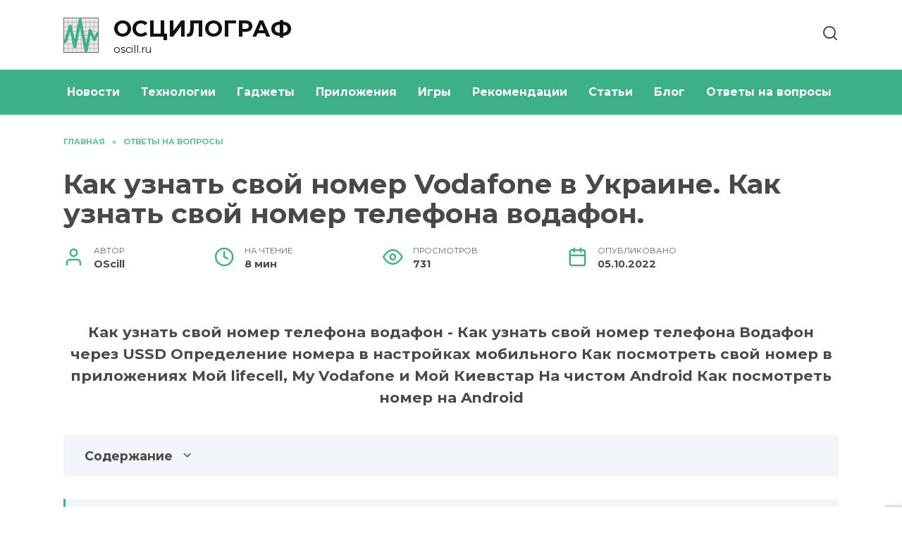

--- FILE ---
content_type: text/html; charset=UTF-8
request_url: https://oscill.ru/3147/kak-uznat-svoj-nomer-vodafone-v-ukraine-kak-uznat-svoj-nomer-telefona-vodafon/
body_size: 23890
content:
<!doctype html>
<html lang="ru-RU"
	prefix="og: https://ogp.me/ns#" >
<head>
	<meta charset="UTF-8">
	<meta name="viewport" content="width=device-width, initial-scale=1">

	<title>Как узнать свой номер Vodafone в Украине. Как узнать свой номер телефона водафон. | oscill.ru</title>

		<!-- All in One SEO Pro 4.1.4.4 -->
		<meta name="description" content="Как узнать свой номер телефона водафон - Как узнать свой номер телефона Водафон через USSD Определение номера в настройках мобильного Как посмотреть свой номер в приложениях Мой lifecell, My Vodafone и Мой Киевстар На чистом Android Как посмотреть номер на Android" />
		<meta name="robots" content="max-image-preview:large" />
		<link rel="canonical" href="https://oscill.ru/3147/kak-uznat-svoj-nomer-vodafone-v-ukraine-kak-uznat-svoj-nomer-telefona-vodafon/" />
		<meta property="og:locale" content="ru_RU" />
		<meta property="og:site_name" content="ОСЦИЛОГРАФ | oscill.ru" />
		<meta property="og:type" content="article" />
		<meta property="og:title" content="Как узнать свой номер Vodafone в Украине. Как узнать свой номер телефона водафон. | oscill.ru" />
		<meta property="og:description" content="Как узнать свой номер телефона водафон - Как узнать свой номер телефона Водафон через USSD Определение номера в настройках мобильного Как посмотреть свой номер в приложениях Мой lifecell, My Vodafone и Мой Киевстар На чистом Android Как посмотреть номер на Android" />
		<meta property="og:url" content="https://oscill.ru/3147/kak-uznat-svoj-nomer-vodafone-v-ukraine-kak-uznat-svoj-nomer-telefona-vodafon/" />
		<meta property="article:published_time" content="2022-10-05T01:05:35+00:00" />
		<meta property="article:modified_time" content="2022-10-05T01:05:35+00:00" />
		<meta name="twitter:card" content="summary" />
		<meta name="twitter:domain" content="oscill.ru" />
		<meta name="twitter:title" content="Как узнать свой номер Vodafone в Украине. Как узнать свой номер телефона водафон. | oscill.ru" />
		<meta name="twitter:description" content="Как узнать свой номер телефона водафон - Как узнать свой номер телефона Водафон через USSD Определение номера в настройках мобильного Как посмотреть свой номер в приложениях Мой lifecell, My Vodafone и Мой Киевстар На чистом Android Как посмотреть номер на Android" />
		<script type="application/ld+json" class="aioseo-schema">
			{"@context":"https:\/\/schema.org","@graph":[{"@type":"WebSite","@id":"https:\/\/oscill.ru\/#website","url":"https:\/\/oscill.ru\/","name":"\u041e\u0421\u0426\u0418\u041b\u041e\u0413\u0420\u0410\u0424","description":"oscill.ru","inLanguage":"ru-RU","publisher":{"@id":"https:\/\/oscill.ru\/#person"}},{"@type":"Person","@id":"https:\/\/oscill.ru\/#person","name":"OScill","image":{"@type":"ImageObject","@id":"https:\/\/oscill.ru\/3147\/kak-uznat-svoj-nomer-vodafone-v-ukraine-kak-uznat-svoj-nomer-telefona-vodafon\/#personImage","url":"https:\/\/secure.gravatar.com\/avatar\/ecb33bcd777ec205078b28d7657649d66b7fcbab703c086be5fbd53781a92366?s=96&d=mm&r=g","width":96,"height":96,"caption":"OScill"}},{"@type":"BreadcrumbList","@id":"https:\/\/oscill.ru\/3147\/kak-uznat-svoj-nomer-vodafone-v-ukraine-kak-uznat-svoj-nomer-telefona-vodafon\/#breadcrumblist","itemListElement":[{"@type":"ListItem","@id":"https:\/\/oscill.ru\/#listItem","position":1,"item":{"@type":"WebPage","@id":"https:\/\/oscill.ru\/","name":"Home","description":"\u041d\u0430\u0448 \u0431\u043b\u043e\u0433 \u0441\u043e\u0437\u0434\u0430\u043d \u0434\u043b\u044f \u0438\u0441\u0441\u043b\u0435\u0434\u043e\u0432\u0430\u043d\u0438\u044f \u0438 \u043e\u0437\u043d\u0430\u043a\u043e\u043c\u043b\u0435\u043d\u0438\u044f \u0441 \u0441\u0430\u043c\u044b\u043c\u0438 \u0430\u043a\u0442\u0443\u0430\u043b\u044c\u043d\u044b\u043c\u0438 \u0442\u0435\u043d\u0434\u0435\u043d\u0446\u0438\u044f\u043c\u0438 \u0432 \u0441\u043e\u0432\u0440\u0435\u043c\u0435\u043d\u043d\u043e\u043c \u043c\u0438\u0440\u0435 \u044d\u043b\u0435\u043a\u0442\u0440\u043e\u043d\u0438\u043a\u0438, \u0438\u043d\u0441\u0442\u0440\u0443\u043c\u0435\u043d\u0442\u043e\u0432, \u0433\u0430\u0434\u0436\u0435\u0442\u043e\u0432 \u0438 \u0442\u0435\u0445\u043d\u043e\u043b\u043e\u0433\u0438\u0439. \u041e\u0442\u0432\u0435\u0442\u044b \u043d\u0430 \u043f\u043e\u043f\u0443\u043b\u044f\u0440\u043d\u044b\u0435 \u0432\u043e\u043f\u0440\u043e\u0441\u044b, \u043e\u0431\u0437\u043e\u0440\u044b \u0438 \u0441\u0442\u0430\u0442\u044c\u0438.","url":"https:\/\/oscill.ru\/"},"nextItem":"https:\/\/oscill.ru\/3147\/kak-uznat-svoj-nomer-vodafone-v-ukraine-kak-uznat-svoj-nomer-telefona-vodafon\/#listItem"},{"@type":"ListItem","@id":"https:\/\/oscill.ru\/3147\/kak-uznat-svoj-nomer-vodafone-v-ukraine-kak-uznat-svoj-nomer-telefona-vodafon\/#listItem","position":2,"item":{"@type":"WebPage","@id":"https:\/\/oscill.ru\/3147\/kak-uznat-svoj-nomer-vodafone-v-ukraine-kak-uznat-svoj-nomer-telefona-vodafon\/","name":"\u041a\u0430\u043a \u0443\u0437\u043d\u0430\u0442\u044c \u0441\u0432\u043e\u0439 \u043d\u043e\u043c\u0435\u0440 Vodafone \u0432 \u0423\u043a\u0440\u0430\u0438\u043d\u0435. \u041a\u0430\u043a \u0443\u0437\u043d\u0430\u0442\u044c \u0441\u0432\u043e\u0439 \u043d\u043e\u043c\u0435\u0440 \u0442\u0435\u043b\u0435\u0444\u043e\u043d\u0430 \u0432\u043e\u0434\u0430\u0444\u043e\u043d.","description":"\u041a\u0430\u043a \u0443\u0437\u043d\u0430\u0442\u044c \u0441\u0432\u043e\u0439 \u043d\u043e\u043c\u0435\u0440 \u0442\u0435\u043b\u0435\u0444\u043e\u043d\u0430 \u0432\u043e\u0434\u0430\u0444\u043e\u043d - \u041a\u0430\u043a \u0443\u0437\u043d\u0430\u0442\u044c \u0441\u0432\u043e\u0439 \u043d\u043e\u043c\u0435\u0440 \u0442\u0435\u043b\u0435\u0444\u043e\u043d\u0430 \u0412\u043e\u0434\u0430\u0444\u043e\u043d \u0447\u0435\u0440\u0435\u0437 USSD \u041e\u043f\u0440\u0435\u0434\u0435\u043b\u0435\u043d\u0438\u0435 \u043d\u043e\u043c\u0435\u0440\u0430 \u0432 \u043d\u0430\u0441\u0442\u0440\u043e\u0439\u043a\u0430\u0445 \u043c\u043e\u0431\u0438\u043b\u044c\u043d\u043e\u0433\u043e \u041a\u0430\u043a \u043f\u043e\u0441\u043c\u043e\u0442\u0440\u0435\u0442\u044c \u0441\u0432\u043e\u0439 \u043d\u043e\u043c\u0435\u0440 \u0432 \u043f\u0440\u0438\u043b\u043e\u0436\u0435\u043d\u0438\u044f\u0445 \u041c\u043e\u0439 lifecell, My Vodafone \u0438 \u041c\u043e\u0439 \u041a\u0438\u0435\u0432\u0441\u0442\u0430\u0440 \u041d\u0430 \u0447\u0438\u0441\u0442\u043e\u043c Android \u041a\u0430\u043a \u043f\u043e\u0441\u043c\u043e\u0442\u0440\u0435\u0442\u044c \u043d\u043e\u043c\u0435\u0440 \u043d\u0430 Android","url":"https:\/\/oscill.ru\/3147\/kak-uznat-svoj-nomer-vodafone-v-ukraine-kak-uznat-svoj-nomer-telefona-vodafon\/"},"previousItem":"https:\/\/oscill.ru\/#listItem"}]},{"@type":"Person","@id":"https:\/\/oscill.ru\/author\/hrtinfghh\/#author","url":"https:\/\/oscill.ru\/author\/hrtinfghh\/","name":"OScill","image":{"@type":"ImageObject","@id":"https:\/\/oscill.ru\/3147\/kak-uznat-svoj-nomer-vodafone-v-ukraine-kak-uznat-svoj-nomer-telefona-vodafon\/#authorImage","url":"https:\/\/secure.gravatar.com\/avatar\/ecb33bcd777ec205078b28d7657649d66b7fcbab703c086be5fbd53781a92366?s=96&d=mm&r=g","width":96,"height":96,"caption":"OScill"}},{"@type":"WebPage","@id":"https:\/\/oscill.ru\/3147\/kak-uznat-svoj-nomer-vodafone-v-ukraine-kak-uznat-svoj-nomer-telefona-vodafon\/#webpage","url":"https:\/\/oscill.ru\/3147\/kak-uznat-svoj-nomer-vodafone-v-ukraine-kak-uznat-svoj-nomer-telefona-vodafon\/","name":"\u041a\u0430\u043a \u0443\u0437\u043d\u0430\u0442\u044c \u0441\u0432\u043e\u0439 \u043d\u043e\u043c\u0435\u0440 Vodafone \u0432 \u0423\u043a\u0440\u0430\u0438\u043d\u0435. \u041a\u0430\u043a \u0443\u0437\u043d\u0430\u0442\u044c \u0441\u0432\u043e\u0439 \u043d\u043e\u043c\u0435\u0440 \u0442\u0435\u043b\u0435\u0444\u043e\u043d\u0430 \u0432\u043e\u0434\u0430\u0444\u043e\u043d. | oscill.ru","description":"\u041a\u0430\u043a \u0443\u0437\u043d\u0430\u0442\u044c \u0441\u0432\u043e\u0439 \u043d\u043e\u043c\u0435\u0440 \u0442\u0435\u043b\u0435\u0444\u043e\u043d\u0430 \u0432\u043e\u0434\u0430\u0444\u043e\u043d - \u041a\u0430\u043a \u0443\u0437\u043d\u0430\u0442\u044c \u0441\u0432\u043e\u0439 \u043d\u043e\u043c\u0435\u0440 \u0442\u0435\u043b\u0435\u0444\u043e\u043d\u0430 \u0412\u043e\u0434\u0430\u0444\u043e\u043d \u0447\u0435\u0440\u0435\u0437 USSD \u041e\u043f\u0440\u0435\u0434\u0435\u043b\u0435\u043d\u0438\u0435 \u043d\u043e\u043c\u0435\u0440\u0430 \u0432 \u043d\u0430\u0441\u0442\u0440\u043e\u0439\u043a\u0430\u0445 \u043c\u043e\u0431\u0438\u043b\u044c\u043d\u043e\u0433\u043e \u041a\u0430\u043a \u043f\u043e\u0441\u043c\u043e\u0442\u0440\u0435\u0442\u044c \u0441\u0432\u043e\u0439 \u043d\u043e\u043c\u0435\u0440 \u0432 \u043f\u0440\u0438\u043b\u043e\u0436\u0435\u043d\u0438\u044f\u0445 \u041c\u043e\u0439 lifecell, My Vodafone \u0438 \u041c\u043e\u0439 \u041a\u0438\u0435\u0432\u0441\u0442\u0430\u0440 \u041d\u0430 \u0447\u0438\u0441\u0442\u043e\u043c Android \u041a\u0430\u043a \u043f\u043e\u0441\u043c\u043e\u0442\u0440\u0435\u0442\u044c \u043d\u043e\u043c\u0435\u0440 \u043d\u0430 Android","inLanguage":"ru-RU","isPartOf":{"@id":"https:\/\/oscill.ru\/#website"},"breadcrumb":{"@id":"https:\/\/oscill.ru\/3147\/kak-uznat-svoj-nomer-vodafone-v-ukraine-kak-uznat-svoj-nomer-telefona-vodafon\/#breadcrumblist"},"author":"https:\/\/oscill.ru\/author\/hrtinfghh\/#author","creator":"https:\/\/oscill.ru\/author\/hrtinfghh\/#author","image":{"@type":"ImageObject","@id":"https:\/\/oscill.ru\/#mainImage","url":"https:\/\/oscill.ru\/wp-content\/uploads\/2022\/10\/kak-uznat-svoy-E03B9A.webp","width":281,"height":500},"primaryImageOfPage":{"@id":"https:\/\/oscill.ru\/3147\/kak-uznat-svoj-nomer-vodafone-v-ukraine-kak-uznat-svoj-nomer-telefona-vodafon\/#mainImage"},"datePublished":"2022-10-05T01:05:35+03:00","dateModified":"2022-10-05T01:05:35+03:00"},{"@type":"BlogPosting","@id":"https:\/\/oscill.ru\/3147\/kak-uznat-svoj-nomer-vodafone-v-ukraine-kak-uznat-svoj-nomer-telefona-vodafon\/#blogposting","name":"\u041a\u0430\u043a \u0443\u0437\u043d\u0430\u0442\u044c \u0441\u0432\u043e\u0439 \u043d\u043e\u043c\u0435\u0440 Vodafone \u0432 \u0423\u043a\u0440\u0430\u0438\u043d\u0435. \u041a\u0430\u043a \u0443\u0437\u043d\u0430\u0442\u044c \u0441\u0432\u043e\u0439 \u043d\u043e\u043c\u0435\u0440 \u0442\u0435\u043b\u0435\u0444\u043e\u043d\u0430 \u0432\u043e\u0434\u0430\u0444\u043e\u043d. | oscill.ru","description":"\u041a\u0430\u043a \u0443\u0437\u043d\u0430\u0442\u044c \u0441\u0432\u043e\u0439 \u043d\u043e\u043c\u0435\u0440 \u0442\u0435\u043b\u0435\u0444\u043e\u043d\u0430 \u0432\u043e\u0434\u0430\u0444\u043e\u043d - \u041a\u0430\u043a \u0443\u0437\u043d\u0430\u0442\u044c \u0441\u0432\u043e\u0439 \u043d\u043e\u043c\u0435\u0440 \u0442\u0435\u043b\u0435\u0444\u043e\u043d\u0430 \u0412\u043e\u0434\u0430\u0444\u043e\u043d \u0447\u0435\u0440\u0435\u0437 USSD \u041e\u043f\u0440\u0435\u0434\u0435\u043b\u0435\u043d\u0438\u0435 \u043d\u043e\u043c\u0435\u0440\u0430 \u0432 \u043d\u0430\u0441\u0442\u0440\u043e\u0439\u043a\u0430\u0445 \u043c\u043e\u0431\u0438\u043b\u044c\u043d\u043e\u0433\u043e \u041a\u0430\u043a \u043f\u043e\u0441\u043c\u043e\u0442\u0440\u0435\u0442\u044c \u0441\u0432\u043e\u0439 \u043d\u043e\u043c\u0435\u0440 \u0432 \u043f\u0440\u0438\u043b\u043e\u0436\u0435\u043d\u0438\u044f\u0445 \u041c\u043e\u0439 lifecell, My Vodafone \u0438 \u041c\u043e\u0439 \u041a\u0438\u0435\u0432\u0441\u0442\u0430\u0440 \u041d\u0430 \u0447\u0438\u0441\u0442\u043e\u043c Android \u041a\u0430\u043a \u043f\u043e\u0441\u043c\u043e\u0442\u0440\u0435\u0442\u044c \u043d\u043e\u043c\u0435\u0440 \u043d\u0430 Android","inLanguage":"ru-RU","headline":"\u041a\u0430\u043a \u0443\u0437\u043d\u0430\u0442\u044c \u0441\u0432\u043e\u0439 \u043d\u043e\u043c\u0435\u0440 Vodafone \u0432 \u0423\u043a\u0440\u0430\u0438\u043d\u0435. \u041a\u0430\u043a \u0443\u0437\u043d\u0430\u0442\u044c \u0441\u0432\u043e\u0439 \u043d\u043e\u043c\u0435\u0440 \u0442\u0435\u043b\u0435\u0444\u043e\u043d\u0430 \u0432\u043e\u0434\u0430\u0444\u043e\u043d.","author":{"@id":"https:\/\/oscill.ru\/author\/hrtinfghh\/#author"},"publisher":{"@id":"https:\/\/oscill.ru\/#person"},"datePublished":"2022-10-05T01:05:35+03:00","dateModified":"2022-10-05T01:05:35+03:00","articleSection":"\u041e\u0442\u0432\u0435\u0442\u044b \u043d\u0430 \u0432\u043e\u043f\u0440\u043e\u0441\u044b","mainEntityOfPage":{"@id":"https:\/\/oscill.ru\/3147\/kak-uznat-svoj-nomer-vodafone-v-ukraine-kak-uznat-svoj-nomer-telefona-vodafon\/#webpage"},"isPartOf":{"@id":"https:\/\/oscill.ru\/3147\/kak-uznat-svoj-nomer-vodafone-v-ukraine-kak-uznat-svoj-nomer-telefona-vodafon\/#webpage"},"image":{"@type":"ImageObject","@id":"https:\/\/oscill.ru\/#articleImage","url":"https:\/\/oscill.ru\/wp-content\/uploads\/2022\/10\/kak-uznat-svoy-E03B9A.webp","width":281,"height":500}}]}
		</script>
		<!-- All in One SEO Pro -->

<link rel='dns-prefetch' href='//fonts.googleapis.com' />
<link rel="alternate" title="oEmbed (JSON)" type="application/json+oembed" href="https://oscill.ru/wp-json/oembed/1.0/embed?url=https%3A%2F%2Foscill.ru%2F3147%2Fkak-uznat-svoj-nomer-vodafone-v-ukraine-kak-uznat-svoj-nomer-telefona-vodafon%2F" />
<link rel="alternate" title="oEmbed (XML)" type="text/xml+oembed" href="https://oscill.ru/wp-json/oembed/1.0/embed?url=https%3A%2F%2Foscill.ru%2F3147%2Fkak-uznat-svoj-nomer-vodafone-v-ukraine-kak-uznat-svoj-nomer-telefona-vodafon%2F&#038;format=xml" />
<style id='wp-img-auto-sizes-contain-inline-css' type='text/css'>
img:is([sizes=auto i],[sizes^="auto," i]){contain-intrinsic-size:3000px 1500px}
/*# sourceURL=wp-img-auto-sizes-contain-inline-css */
</style>
<style id='wp-emoji-styles-inline-css' type='text/css'>

	img.wp-smiley, img.emoji {
		display: inline !important;
		border: none !important;
		box-shadow: none !important;
		height: 1em !important;
		width: 1em !important;
		margin: 0 0.07em !important;
		vertical-align: -0.1em !important;
		background: none !important;
		padding: 0 !important;
	}
/*# sourceURL=wp-emoji-styles-inline-css */
</style>
<style id='wp-block-library-inline-css' type='text/css'>
:root{--wp-block-synced-color:#7a00df;--wp-block-synced-color--rgb:122,0,223;--wp-bound-block-color:var(--wp-block-synced-color);--wp-editor-canvas-background:#ddd;--wp-admin-theme-color:#007cba;--wp-admin-theme-color--rgb:0,124,186;--wp-admin-theme-color-darker-10:#006ba1;--wp-admin-theme-color-darker-10--rgb:0,107,160.5;--wp-admin-theme-color-darker-20:#005a87;--wp-admin-theme-color-darker-20--rgb:0,90,135;--wp-admin-border-width-focus:2px}@media (min-resolution:192dpi){:root{--wp-admin-border-width-focus:1.5px}}.wp-element-button{cursor:pointer}:root .has-very-light-gray-background-color{background-color:#eee}:root .has-very-dark-gray-background-color{background-color:#313131}:root .has-very-light-gray-color{color:#eee}:root .has-very-dark-gray-color{color:#313131}:root .has-vivid-green-cyan-to-vivid-cyan-blue-gradient-background{background:linear-gradient(135deg,#00d084,#0693e3)}:root .has-purple-crush-gradient-background{background:linear-gradient(135deg,#34e2e4,#4721fb 50%,#ab1dfe)}:root .has-hazy-dawn-gradient-background{background:linear-gradient(135deg,#faaca8,#dad0ec)}:root .has-subdued-olive-gradient-background{background:linear-gradient(135deg,#fafae1,#67a671)}:root .has-atomic-cream-gradient-background{background:linear-gradient(135deg,#fdd79a,#004a59)}:root .has-nightshade-gradient-background{background:linear-gradient(135deg,#330968,#31cdcf)}:root .has-midnight-gradient-background{background:linear-gradient(135deg,#020381,#2874fc)}:root{--wp--preset--font-size--normal:16px;--wp--preset--font-size--huge:42px}.has-regular-font-size{font-size:1em}.has-larger-font-size{font-size:2.625em}.has-normal-font-size{font-size:var(--wp--preset--font-size--normal)}.has-huge-font-size{font-size:var(--wp--preset--font-size--huge)}.has-text-align-center{text-align:center}.has-text-align-left{text-align:left}.has-text-align-right{text-align:right}.has-fit-text{white-space:nowrap!important}#end-resizable-editor-section{display:none}.aligncenter{clear:both}.items-justified-left{justify-content:flex-start}.items-justified-center{justify-content:center}.items-justified-right{justify-content:flex-end}.items-justified-space-between{justify-content:space-between}.screen-reader-text{border:0;clip-path:inset(50%);height:1px;margin:-1px;overflow:hidden;padding:0;position:absolute;width:1px;word-wrap:normal!important}.screen-reader-text:focus{background-color:#ddd;clip-path:none;color:#444;display:block;font-size:1em;height:auto;left:5px;line-height:normal;padding:15px 23px 14px;text-decoration:none;top:5px;width:auto;z-index:100000}html :where(.has-border-color){border-style:solid}html :where([style*=border-top-color]){border-top-style:solid}html :where([style*=border-right-color]){border-right-style:solid}html :where([style*=border-bottom-color]){border-bottom-style:solid}html :where([style*=border-left-color]){border-left-style:solid}html :where([style*=border-width]){border-style:solid}html :where([style*=border-top-width]){border-top-style:solid}html :where([style*=border-right-width]){border-right-style:solid}html :where([style*=border-bottom-width]){border-bottom-style:solid}html :where([style*=border-left-width]){border-left-style:solid}html :where(img[class*=wp-image-]){height:auto;max-width:100%}:where(figure){margin:0 0 1em}html :where(.is-position-sticky){--wp-admin--admin-bar--position-offset:var(--wp-admin--admin-bar--height,0px)}@media screen and (max-width:600px){html :where(.is-position-sticky){--wp-admin--admin-bar--position-offset:0px}}

/*# sourceURL=wp-block-library-inline-css */
</style><style id='global-styles-inline-css' type='text/css'>
:root{--wp--preset--aspect-ratio--square: 1;--wp--preset--aspect-ratio--4-3: 4/3;--wp--preset--aspect-ratio--3-4: 3/4;--wp--preset--aspect-ratio--3-2: 3/2;--wp--preset--aspect-ratio--2-3: 2/3;--wp--preset--aspect-ratio--16-9: 16/9;--wp--preset--aspect-ratio--9-16: 9/16;--wp--preset--color--black: #000000;--wp--preset--color--cyan-bluish-gray: #abb8c3;--wp--preset--color--white: #ffffff;--wp--preset--color--pale-pink: #f78da7;--wp--preset--color--vivid-red: #cf2e2e;--wp--preset--color--luminous-vivid-orange: #ff6900;--wp--preset--color--luminous-vivid-amber: #fcb900;--wp--preset--color--light-green-cyan: #7bdcb5;--wp--preset--color--vivid-green-cyan: #00d084;--wp--preset--color--pale-cyan-blue: #8ed1fc;--wp--preset--color--vivid-cyan-blue: #0693e3;--wp--preset--color--vivid-purple: #9b51e0;--wp--preset--gradient--vivid-cyan-blue-to-vivid-purple: linear-gradient(135deg,rgb(6,147,227) 0%,rgb(155,81,224) 100%);--wp--preset--gradient--light-green-cyan-to-vivid-green-cyan: linear-gradient(135deg,rgb(122,220,180) 0%,rgb(0,208,130) 100%);--wp--preset--gradient--luminous-vivid-amber-to-luminous-vivid-orange: linear-gradient(135deg,rgb(252,185,0) 0%,rgb(255,105,0) 100%);--wp--preset--gradient--luminous-vivid-orange-to-vivid-red: linear-gradient(135deg,rgb(255,105,0) 0%,rgb(207,46,46) 100%);--wp--preset--gradient--very-light-gray-to-cyan-bluish-gray: linear-gradient(135deg,rgb(238,238,238) 0%,rgb(169,184,195) 100%);--wp--preset--gradient--cool-to-warm-spectrum: linear-gradient(135deg,rgb(74,234,220) 0%,rgb(151,120,209) 20%,rgb(207,42,186) 40%,rgb(238,44,130) 60%,rgb(251,105,98) 80%,rgb(254,248,76) 100%);--wp--preset--gradient--blush-light-purple: linear-gradient(135deg,rgb(255,206,236) 0%,rgb(152,150,240) 100%);--wp--preset--gradient--blush-bordeaux: linear-gradient(135deg,rgb(254,205,165) 0%,rgb(254,45,45) 50%,rgb(107,0,62) 100%);--wp--preset--gradient--luminous-dusk: linear-gradient(135deg,rgb(255,203,112) 0%,rgb(199,81,192) 50%,rgb(65,88,208) 100%);--wp--preset--gradient--pale-ocean: linear-gradient(135deg,rgb(255,245,203) 0%,rgb(182,227,212) 50%,rgb(51,167,181) 100%);--wp--preset--gradient--electric-grass: linear-gradient(135deg,rgb(202,248,128) 0%,rgb(113,206,126) 100%);--wp--preset--gradient--midnight: linear-gradient(135deg,rgb(2,3,129) 0%,rgb(40,116,252) 100%);--wp--preset--font-size--small: 19.5px;--wp--preset--font-size--medium: 20px;--wp--preset--font-size--large: 36.5px;--wp--preset--font-size--x-large: 42px;--wp--preset--font-size--normal: 22px;--wp--preset--font-size--huge: 49.5px;--wp--preset--spacing--20: 0.44rem;--wp--preset--spacing--30: 0.67rem;--wp--preset--spacing--40: 1rem;--wp--preset--spacing--50: 1.5rem;--wp--preset--spacing--60: 2.25rem;--wp--preset--spacing--70: 3.38rem;--wp--preset--spacing--80: 5.06rem;--wp--preset--shadow--natural: 6px 6px 9px rgba(0, 0, 0, 0.2);--wp--preset--shadow--deep: 12px 12px 50px rgba(0, 0, 0, 0.4);--wp--preset--shadow--sharp: 6px 6px 0px rgba(0, 0, 0, 0.2);--wp--preset--shadow--outlined: 6px 6px 0px -3px rgb(255, 255, 255), 6px 6px rgb(0, 0, 0);--wp--preset--shadow--crisp: 6px 6px 0px rgb(0, 0, 0);}:where(.is-layout-flex){gap: 0.5em;}:where(.is-layout-grid){gap: 0.5em;}body .is-layout-flex{display: flex;}.is-layout-flex{flex-wrap: wrap;align-items: center;}.is-layout-flex > :is(*, div){margin: 0;}body .is-layout-grid{display: grid;}.is-layout-grid > :is(*, div){margin: 0;}:where(.wp-block-columns.is-layout-flex){gap: 2em;}:where(.wp-block-columns.is-layout-grid){gap: 2em;}:where(.wp-block-post-template.is-layout-flex){gap: 1.25em;}:where(.wp-block-post-template.is-layout-grid){gap: 1.25em;}.has-black-color{color: var(--wp--preset--color--black) !important;}.has-cyan-bluish-gray-color{color: var(--wp--preset--color--cyan-bluish-gray) !important;}.has-white-color{color: var(--wp--preset--color--white) !important;}.has-pale-pink-color{color: var(--wp--preset--color--pale-pink) !important;}.has-vivid-red-color{color: var(--wp--preset--color--vivid-red) !important;}.has-luminous-vivid-orange-color{color: var(--wp--preset--color--luminous-vivid-orange) !important;}.has-luminous-vivid-amber-color{color: var(--wp--preset--color--luminous-vivid-amber) !important;}.has-light-green-cyan-color{color: var(--wp--preset--color--light-green-cyan) !important;}.has-vivid-green-cyan-color{color: var(--wp--preset--color--vivid-green-cyan) !important;}.has-pale-cyan-blue-color{color: var(--wp--preset--color--pale-cyan-blue) !important;}.has-vivid-cyan-blue-color{color: var(--wp--preset--color--vivid-cyan-blue) !important;}.has-vivid-purple-color{color: var(--wp--preset--color--vivid-purple) !important;}.has-black-background-color{background-color: var(--wp--preset--color--black) !important;}.has-cyan-bluish-gray-background-color{background-color: var(--wp--preset--color--cyan-bluish-gray) !important;}.has-white-background-color{background-color: var(--wp--preset--color--white) !important;}.has-pale-pink-background-color{background-color: var(--wp--preset--color--pale-pink) !important;}.has-vivid-red-background-color{background-color: var(--wp--preset--color--vivid-red) !important;}.has-luminous-vivid-orange-background-color{background-color: var(--wp--preset--color--luminous-vivid-orange) !important;}.has-luminous-vivid-amber-background-color{background-color: var(--wp--preset--color--luminous-vivid-amber) !important;}.has-light-green-cyan-background-color{background-color: var(--wp--preset--color--light-green-cyan) !important;}.has-vivid-green-cyan-background-color{background-color: var(--wp--preset--color--vivid-green-cyan) !important;}.has-pale-cyan-blue-background-color{background-color: var(--wp--preset--color--pale-cyan-blue) !important;}.has-vivid-cyan-blue-background-color{background-color: var(--wp--preset--color--vivid-cyan-blue) !important;}.has-vivid-purple-background-color{background-color: var(--wp--preset--color--vivid-purple) !important;}.has-black-border-color{border-color: var(--wp--preset--color--black) !important;}.has-cyan-bluish-gray-border-color{border-color: var(--wp--preset--color--cyan-bluish-gray) !important;}.has-white-border-color{border-color: var(--wp--preset--color--white) !important;}.has-pale-pink-border-color{border-color: var(--wp--preset--color--pale-pink) !important;}.has-vivid-red-border-color{border-color: var(--wp--preset--color--vivid-red) !important;}.has-luminous-vivid-orange-border-color{border-color: var(--wp--preset--color--luminous-vivid-orange) !important;}.has-luminous-vivid-amber-border-color{border-color: var(--wp--preset--color--luminous-vivid-amber) !important;}.has-light-green-cyan-border-color{border-color: var(--wp--preset--color--light-green-cyan) !important;}.has-vivid-green-cyan-border-color{border-color: var(--wp--preset--color--vivid-green-cyan) !important;}.has-pale-cyan-blue-border-color{border-color: var(--wp--preset--color--pale-cyan-blue) !important;}.has-vivid-cyan-blue-border-color{border-color: var(--wp--preset--color--vivid-cyan-blue) !important;}.has-vivid-purple-border-color{border-color: var(--wp--preset--color--vivid-purple) !important;}.has-vivid-cyan-blue-to-vivid-purple-gradient-background{background: var(--wp--preset--gradient--vivid-cyan-blue-to-vivid-purple) !important;}.has-light-green-cyan-to-vivid-green-cyan-gradient-background{background: var(--wp--preset--gradient--light-green-cyan-to-vivid-green-cyan) !important;}.has-luminous-vivid-amber-to-luminous-vivid-orange-gradient-background{background: var(--wp--preset--gradient--luminous-vivid-amber-to-luminous-vivid-orange) !important;}.has-luminous-vivid-orange-to-vivid-red-gradient-background{background: var(--wp--preset--gradient--luminous-vivid-orange-to-vivid-red) !important;}.has-very-light-gray-to-cyan-bluish-gray-gradient-background{background: var(--wp--preset--gradient--very-light-gray-to-cyan-bluish-gray) !important;}.has-cool-to-warm-spectrum-gradient-background{background: var(--wp--preset--gradient--cool-to-warm-spectrum) !important;}.has-blush-light-purple-gradient-background{background: var(--wp--preset--gradient--blush-light-purple) !important;}.has-blush-bordeaux-gradient-background{background: var(--wp--preset--gradient--blush-bordeaux) !important;}.has-luminous-dusk-gradient-background{background: var(--wp--preset--gradient--luminous-dusk) !important;}.has-pale-ocean-gradient-background{background: var(--wp--preset--gradient--pale-ocean) !important;}.has-electric-grass-gradient-background{background: var(--wp--preset--gradient--electric-grass) !important;}.has-midnight-gradient-background{background: var(--wp--preset--gradient--midnight) !important;}.has-small-font-size{font-size: var(--wp--preset--font-size--small) !important;}.has-medium-font-size{font-size: var(--wp--preset--font-size--medium) !important;}.has-large-font-size{font-size: var(--wp--preset--font-size--large) !important;}.has-x-large-font-size{font-size: var(--wp--preset--font-size--x-large) !important;}
/*# sourceURL=global-styles-inline-css */
</style>

<style id='classic-theme-styles-inline-css' type='text/css'>
/*! This file is auto-generated */
.wp-block-button__link{color:#fff;background-color:#32373c;border-radius:9999px;box-shadow:none;text-decoration:none;padding:calc(.667em + 2px) calc(1.333em + 2px);font-size:1.125em}.wp-block-file__button{background:#32373c;color:#fff;text-decoration:none}
/*# sourceURL=/wp-includes/css/classic-themes.min.css */
</style>
<link rel='stylesheet' id='google-fonts-css' href='https://fonts.googleapis.com/css?family=Montserrat%3A400%2C400i%2C700&#038;subset=cyrillic&#038;display=swap&#038;ver=6.9'  media='all' />
<link rel='stylesheet' id='reboot-style-css' href='https://oscill.ru/wp-content/themes/reboot/assets/css/style.min.css?ver=1.4.7'  media='all' />
<link rel='stylesheet' id='reboot-style-child-css' href='https://oscill.ru/wp-content/themes/oscill/style.css?ver=6.9'  media='all' />
<link rel='stylesheet' id='custom-popupads-css-css' href='https://oscill.ru/wp-content/themes/oscill/assets/custom_popupads.css?ver=2.11'  media='all' />
<script type="text/javascript" src="https://oscill.ru/wp-includes/js/jquery/jquery.min.js?ver=3.7.1" id="jquery-core-js"></script>
<script type="text/javascript" src="https://oscill.ru/wp-includes/js/jquery/jquery-migrate.min.js?ver=3.4.1" id="jquery-migrate-js"></script>
<script type="text/javascript" src="https://oscill.ru/wp-content/themes/oscill/assets/custom_popupads.js?ver=2.22" id="custom-popupads-js-js"></script>
<link rel="https://api.w.org/" href="https://oscill.ru/wp-json/" /><link rel="alternate" title="JSON" type="application/json" href="https://oscill.ru/wp-json/wp/v2/posts/3147" /><link rel="EditURI" type="application/rsd+xml" title="RSD" href="https://oscill.ru/xmlrpc.php?rsd" />
<meta name="generator" content="WordPress 6.9" />
<link rel='shortlink' href='https://oscill.ru/?p=3147' />
<link rel="preload" href="https://oscill.ru/wp-content/themes/reboot/assets/fonts/wpshop-core.ttf" as="font" crossorigin><link rel="preload" href="https://oscill.ru/wp-content/uploads/2022/10/kak-uznat-svoy-E03B9A.webp" as="image" crossorigin>
    <style>.scrolltop:before{color:#3eb088}body{color:#494949}::selection, .card-slider__category, .card-slider-container .swiper-pagination-bullet-active, .post-card--grid .post-card__thumbnail:before, .post-card:not(.post-card--small) .post-card__thumbnail a:before, .post-card:not(.post-card--small) .post-card__category,  .post-box--high .post-box__category span, .post-box--wide .post-box__category span, .page-separator, .pagination .nav-links .page-numbers:not(.dots):not(.current):before, .btn, .btn-primary:hover, .btn-primary:not(:disabled):not(.disabled).active, .btn-primary:not(:disabled):not(.disabled):active, .show>.btn-primary.dropdown-toggle, .comment-respond .form-submit input, .page-links__item{background-color:#3eb088}.entry-image--big .entry-image__body .post-card__category a, .home-text ul:not([class])>li:before, .page-content ul:not([class])>li:before, .taxonomy-description ul:not([class])>li:before, .widget-area .widget_categories ul.menu li a:before, .widget-area .widget_categories ul.menu li span:before, .widget-area .widget_categories>ul li a:before, .widget-area .widget_categories>ul li span:before, .widget-area .widget_nav_menu ul.menu li a:before, .widget-area .widget_nav_menu ul.menu li span:before, .widget-area .widget_nav_menu>ul li a:before, .widget-area .widget_nav_menu>ul li span:before, .page-links .page-numbers:not(.dots):not(.current):before, .page-links .post-page-numbers:not(.dots):not(.current):before, .pagination .nav-links .page-numbers:not(.dots):not(.current):before, .pagination .nav-links .post-page-numbers:not(.dots):not(.current):before, .entry-image--full .entry-image__body .post-card__category a, .entry-image--fullscreen .entry-image__body .post-card__category a, .entry-image--wide .entry-image__body .post-card__category a{background-color:#3eb088}.comment-respond input:focus, select:focus, textarea:focus, .post-card--grid.post-card--thumbnail-no, .post-card--standard:after, .post-card--related.post-card--thumbnail-no:hover, .spoiler-box, .btn-primary, .btn-primary:hover, .btn-primary:not(:disabled):not(.disabled).active, .btn-primary:not(:disabled):not(.disabled):active, .show>.btn-primary.dropdown-toggle, .inp:focus, .entry-tag:focus, .entry-tag:hover, .search-screen .search-form .search-field:focus, .entry-content ul:not([class])>li:before, .text-content ul:not([class])>li:before, .page-content ul:not([class])>li:before, .taxonomy-description ul:not([class])>li:before, .entry-content blockquote,
        .input:focus, input[type=color]:focus, input[type=date]:focus, input[type=datetime-local]:focus, input[type=datetime]:focus, input[type=email]:focus, input[type=month]:focus, input[type=number]:focus, input[type=password]:focus, input[type=range]:focus, input[type=search]:focus, input[type=tel]:focus, input[type=text]:focus, input[type=time]:focus, input[type=url]:focus, input[type=week]:focus, select:focus, textarea:focus{border-color:#3eb088 !important}.post-card--small .post-card__category, .post-card__author:before, .post-card__comments:before, .post-card__date:before, .post-card__like:before, .post-card__views:before, .entry-author:before, .entry-date:before, .entry-time:before, .entry-views:before, .entry-content ol:not([class])>li:before, .text-content ol:not([class])>li:before, .entry-content blockquote:before, .spoiler-box__title:after, .search-icon:hover:before, .search-form .search-submit:hover:before, .star-rating-item.hover,
        .comment-list .bypostauthor>.comment-body .comment-author:after,
        .breadcrumb a, .breadcrumb span,
        .search-screen .search-form .search-submit:before, 
        .star-rating--score-1:not(.hover) .star-rating-item:nth-child(1),
        .star-rating--score-2:not(.hover) .star-rating-item:nth-child(1), .star-rating--score-2:not(.hover) .star-rating-item:nth-child(2),
        .star-rating--score-3:not(.hover) .star-rating-item:nth-child(1), .star-rating--score-3:not(.hover) .star-rating-item:nth-child(2), .star-rating--score-3:not(.hover) .star-rating-item:nth-child(3),
        .star-rating--score-4:not(.hover) .star-rating-item:nth-child(1), .star-rating--score-4:not(.hover) .star-rating-item:nth-child(2), .star-rating--score-4:not(.hover) .star-rating-item:nth-child(3), .star-rating--score-4:not(.hover) .star-rating-item:nth-child(4),
        .star-rating--score-5:not(.hover) .star-rating-item:nth-child(1), .star-rating--score-5:not(.hover) .star-rating-item:nth-child(2), .star-rating--score-5:not(.hover) .star-rating-item:nth-child(3), .star-rating--score-5:not(.hover) .star-rating-item:nth-child(4), .star-rating--score-5:not(.hover) .star-rating-item:nth-child(5){color:#3eb088}.entry-content a:not(.wp-block-button__link), .entry-content a:not(.wp-block-button__link):visited, .spanlink, .comment-reply-link, .pseudo-link, .widget_calendar a, .widget_recent_comments a, .child-categories ul li a{color:#333333}.child-categories ul li a{border-color:#333333}a:hover, a:focus, a:active, .spanlink:hover, .entry-content a:not(.wp-block-button__link):hover, .entry-content a:not(.wp-block-button__link):focus, .entry-content a:not(.wp-block-button__link):active, .top-menu ul li>span:hover, .main-navigation ul li a:hover, .main-navigation ul li span:hover, .footer-navigation ul li a:hover, .footer-navigation ul li span:hover, .comment-reply-link:hover, .pseudo-link:hover, .child-categories ul li a:hover{color:#3eb088}.top-menu>ul>li>a:before, .top-menu>ul>li>span:before{background:#3eb088}.child-categories ul li a:hover, .post-box--no-thumb a:hover{border-color:#3eb088}.post-box--card:hover{box-shadow: inset 0 0 0 1px #3eb088}.post-box--card:hover{-webkit-box-shadow: inset 0 0 0 1px #3eb088}.main-navigation, .footer-navigation, .footer-navigation .removed-link, .main-navigation .removed-link, .main-navigation ul li>a, .footer-navigation ul li>a{color:#ffffff}.main-navigation, .main-navigation ul li .sub-menu li, .main-navigation ul li.menu-item-has-children:before, .footer-navigation, .footer-navigation ul li .sub-menu li, .footer-navigation ul li.menu-item-has-children:before{background-color:#3eb088}.site-logotype{max-width:50px}.site-logotype img{max-height:50px}</style>
<link rel="icon" href="https://oscill.ru/wp-content/uploads/2022/08/cropped-favicon-32x32.jpg" sizes="32x32" />
<link rel="icon" href="https://oscill.ru/wp-content/uploads/2022/08/cropped-favicon-192x192.jpg" sizes="192x192" />
<link rel="apple-touch-icon" href="https://oscill.ru/wp-content/uploads/2022/08/cropped-favicon-180x180.jpg" />
<meta name="msapplication-TileImage" content="https://oscill.ru/wp-content/uploads/2022/08/cropped-favicon-270x270.jpg" />
    <meta name="yandex-verification" content="8168643bfac57b36" />
<meta name="google-site-verification" content="VKGZ0O4XES7PLCM28qS7EKNNvISTZbyeUfQ3oEH0XVs" /></head>

<body class="wp-singular post-template-default single single-post postid-3147 single-format-standard wp-embed-responsive wp-theme-reboot wp-child-theme-oscill sidebar-none">



<div id="page" class="site">
    <a class="skip-link screen-reader-text" href="#content">Перейти к содержанию</a>

    <div class="search-screen-overlay js-search-screen-overlay"></div>
    <div class="search-screen js-search-screen">
        
<form role="search" method="get" class="search-form" action="https://oscill.ru/">
    <label>
        <span class="screen-reader-text">Search for:</span>
        <input type="search" class="search-field" placeholder="Поиск…" value="" name="s">
    </label>
    <button type="submit" class="search-submit"></button>
</form>    </div>

    

<header id="masthead" class="site-header full" itemscope itemtype="http://schema.org/WPHeader">
    <div class="site-header-inner fixed">

        <div class="humburger js-humburger"><span></span><span></span><span></span></div>

        
<div class="site-branding">

    <div class="site-logotype"><a href="https://oscill.ru/"><img src="https://oscill.ru/wp-content/uploads/2022/08/logo.jpg" width="50" height="50" alt="ОСЦИЛОГРАФ"></a></div><div class="site-branding__body"><div class="site-title"><a href="https://oscill.ru/">ОСЦИЛОГРАФ</a></div><p class="site-description">oscill.ru</p></div></div><!-- .site-branding -->                <div class="header-search">
                    <span class="search-icon js-search-icon"></span>
                </div>
            
    </div>
</header><!-- #masthead -->


    
    
    <nav id="site-navigation" class="main-navigation full" itemscope itemtype="http://schema.org/SiteNavigationElement">
        <div class="main-navigation-inner fixed">
            <div class="menu-katalog-container"><ul id="header_menu" class="menu"><li id="menu-item-793" class="menu-item menu-item-type-taxonomy menu-item-object-category menu-item-793"><a href="https://oscill.ru/novosti/">Новости</a></li>
<li id="menu-item-798" class="menu-item menu-item-type-taxonomy menu-item-object-category menu-item-798"><a href="https://oscill.ru/tehnologii/">Технологии</a></li>
<li id="menu-item-791" class="menu-item menu-item-type-taxonomy menu-item-object-category menu-item-791"><a href="https://oscill.ru/gadzhety/">Гаджеты</a></li>
<li id="menu-item-795" class="menu-item menu-item-type-taxonomy menu-item-object-category menu-item-795"><a href="https://oscill.ru/prilozheniya/">Приложения</a></li>
<li id="menu-item-792" class="menu-item menu-item-type-taxonomy menu-item-object-category menu-item-792"><a href="https://oscill.ru/igry/">Игры</a></li>
<li id="menu-item-796" class="menu-item menu-item-type-taxonomy menu-item-object-category menu-item-796"><a href="https://oscill.ru/rekomendacii/">Рекомендации</a></li>
<li id="menu-item-797" class="menu-item menu-item-type-taxonomy menu-item-object-category menu-item-797"><a href="https://oscill.ru/stati/">Статьи</a></li>
<li id="menu-item-790" class="menu-item menu-item-type-taxonomy menu-item-object-category menu-item-790"><a href="https://oscill.ru/blog/">Блог</a></li>
<li id="menu-item-794" class="menu-item menu-item-type-taxonomy menu-item-object-category current-post-ancestor current-menu-parent current-post-parent menu-item-794"><a href="https://oscill.ru/otvety-na-voprosy/">Ответы на вопросы</a></li>
</ul></div>        </div>
    </nav><!-- #site-navigation -->

    

    <div class="mobile-menu-placeholder js-mobile-menu-placeholder"></div>
    
	
    <div id="content" class="site-content fixed">

        
        <div class="site-content-inner">
    
        
        <div id="primary" class="content-area" itemscope itemtype="http://schema.org/Article">
            <main id="main" class="site-main article-card">

                
<article id="post-3147" class="article-post post-3147 post type-post status-publish format-standard has-post-thumbnail  category-otvety-na-voprosy">

    
        <div class="breadcrumb" itemscope itemtype="http://schema.org/BreadcrumbList"><span class="breadcrumb-item" itemprop="itemListElement" itemscope itemtype="http://schema.org/ListItem"><a href="https://oscill.ru/" itemprop="item"><span itemprop="name">Главная</span></a><meta itemprop="position" content="0"></span> <span class="breadcrumb-separator">»</span> <span class="breadcrumb-item" itemprop="itemListElement" itemscope itemtype="http://schema.org/ListItem"><a href="https://oscill.ru/otvety-na-voprosy/" itemprop="item"><span itemprop="name">Ответы на вопросы</span></a><meta itemprop="position" content="1"></span></div>
                                <h1 class="entry-title" itemprop="headline">Как узнать свой номер Vodafone в Украине. Как узнать свой номер телефона водафон.</h1>
                    
        
        
    
            <div class="entry-meta">
            <span class="entry-author" itemprop="author"><span class="entry-label">Автор</span> OScill</span>            <span class="entry-time"><span class="entry-label">На чтение</span> 8 мин</span>            <span class="entry-views"><span class="entry-label">Просмотров</span> <span class="js-views-count" data-post_id="3147">731</span></span>            <span class="entry-date"><span class="entry-label">Опубликовано</span> <time itemprop="datePublished" datetime="2022-10-05">05.10.2022</time></span>
                    </div>
    
    <div class="entry-excerpt">Как узнать свой номер телефона водафон - Как узнать свой номер телефона Водафон через USSD Определение номера в настройках мобильного Как посмотреть свой номер в приложениях Мой lifecell, My Vodafone и Мой Киевстар На чистом Android Как посмотреть номер на Android</div>
    <div class="entry-content" itemprop="articleBody">
        <div class="table-of-contents"><!--noindex--><div class="table-of-contents__header"><span class="table-of-contents__hide js-table-of-contents-hide">Содержание</span></div><ol class="table-of-contents__list js-table-of-contents-list" style="display:none;">
<li class="level-1"><a href="#vse-sposoby-uznat-svoy-nomer-telefona-vodafone">Все способы узнать свой номер телефона Vodafone Украина</a></li><li class="level-1"><a href="#kak-uznat-svoy-telefon-s-pomoschyu-zvonka">Как узнать свой телефон с помощью звонка</a></li><li class="level-1"><a href="#proverit-svoy-nomer-v-mobilnom-prilozhenii">Проверить свой номер в мобильном приложении</a></li><li class="level-1"><a href="#ussd-komandy">USSD команды</a></li><li class="level-1"><a href="#prilozhenie-my-vodafone">Приложение My Vodafone</a></li><li class="level-1"><a href="#drugie-sposoby-uznat-svoy-nomer-telefona">Другие способы узнать свой номер телефона</a></li><li class="level-1"><a href="#kak-uznat-svoy-nomer-cherez-ussd-zapros">Как узнать свой номер через USSD-запрос</a></li><li class="level-1"><a href="#kak-uznat-svoy-nomer-pri-pomoschi-zvonka">Как узнать свой номер при помощи звонка</a></li><li class="level-1"><a href="#uznat-nomer-v-lichnom-kabinete">Узнать номер в личном кабинете</a></li><li class="level-1"><a href="#kak-uznat-svoy-nomer-na-upakovke-sim-karty">Как узнать свой номер на упаковке сим-карты</a></li><li class="level-1"><a href="#dopolnitelnye-sposoby">Дополнительные способы</a></li></ol><!--/noindex--></div><blockquote><p>Если на вашем счету нет денег для совершения звонка, вы можете воспользоваться услугой &#171;Обратный звонок&#187;. Для этого наберите *104*# и нажмите кнопку вызова.</p></blockquote>
<h2 id="vse-sposoby-uznat-svoy-nomer-telefona-vodafone">Все способы узнать свой номер телефона Vodafone Украина</h2>
<p>Бывают случаи, когда трудно запомнить цифры собственной SIM-карты, особенно если стартовый пакет не был специально подобран с простыми и запоминающимися цифрами. Давайте рассмотрим все способы узнать номер Vodafone Украина.</p>
<p>Существует бесплатная USSD-команда, которую вы можете использовать для решения этой проблемы. Чтобы узнать свой номер, достаточно набрать *161# и нажать клавишу набора. </p>
<p>Оператор мобильной связи дал этой функции название: &#171;Мой номер&#187;. Лучше сохранить комбинацию в своей телефонной книге, но если по неизвестной причине этот номер утерян, вы всегда можете воспользоваться официальным сайтом vodafone.ua. В любом случае, этот ресурс поможет вам ответить на ваш вопрос. Для этого достаточно перейти на специальную вкладку &#171;Часто задаваемые вопросы&#187;. Вот краткое руководство, которое поможет вам найти команду на сайте:</p>
<ul>
<li>Откройте раздел Частные клиенты,</li>
<li>В горизонтальном главном меню есть кнопка &#171;Сервис&#187; &#8212; нажмите на нее,</li>
<li>В открывшемся окне есть вкладка &#171;Помощь&#187;, на которую следует нажать,</li>
<li>Затем пользователь найдет раздел &#171;Мой номер&#187;.</li>
</ul>
<p>При правильном использовании для абонента откроется окно с нужной USSD-командой.</p>
<h2 id="kak-uznat-svoy-telefon-s-pomoschyu-zvonka">Как узнать свой телефон с помощью звонка</h2>
<ul>
<li>Один из самых простых способов &#8212; позвонить любому абоненту украинского отделения Vodafone. Просто позвоните абоненту и попросите его продиктовать отображаемые цифры.</li>
<li>Если текущего кредита недостаточно, вы можете воспользоваться услугой обратного звонка. Для этого необходимо набрать комбинацию *104* &#171;Caller ID &#171;# и позвонить. Звонящий увидит номер, с которого был сделан запрос, и сможет продиктовать его.</li>
<li>Другой способ проверки &#8212; позвонить оператору мобильной связи и попросить помощи. Звонок осуществляется по номеру 111. Обычно звонок в службу автоответчика бесплатный. Нажмите 0 для каждого меню, чтобы быстро перейти к прямому набору.</li>
</ul>
<p>Еще один эффективный способ проверки телефона &#8212; поиск в системных настройках:</p>
<ul>
<li>Сначала найдите на рабочем столе ярлык &#171;Настройки телефона&#187; &#8212; Settings &#8212; и перейдите в этот раздел.</li>
<li>Перед пользователем откроется список всех настроек гаджета, под которым находится вкладка &#171;Помощь&#187; &#8212; &#171;Общая информация&#187;.</li>
</ul>
<div style="clear:both; margin-top:0em; margin-bottom:1em;"><a href="https://oscill.ru/4614/chto-takoe-zenli-i-kak-im-polzovatsya-kak-dobavit-druzej-iz-kontaktov-v-zenli/" target="_blank" rel="dofollow" class="u8049979b2a5eea3f3a9bf315a19fb0c0"><!-- INLINE RELATED POSTS 1/3 //--><style> .u8049979b2a5eea3f3a9bf315a19fb0c0 { padding:0px; margin: 0; padding-top:1em!important; padding-bottom:1em!important; width:100%; display: block; font-weight:bold; background-color:inherit; border:0!important; border-left:4px solid inherit!important; text-decoration:none; } .u8049979b2a5eea3f3a9bf315a19fb0c0:active, .u8049979b2a5eea3f3a9bf315a19fb0c0:hover { opacity: 1; transition: opacity 250ms; webkit-transition: opacity 250ms; text-decoration:none; } .u8049979b2a5eea3f3a9bf315a19fb0c0 { transition: background-color 250ms; webkit-transition: background-color 250ms; opacity: 1; transition: opacity 250ms; webkit-transition: opacity 250ms; } .u8049979b2a5eea3f3a9bf315a19fb0c0 .ctaText { font-weight:bold; color:inherit; text-decoration:none; font-size: 16px; } .u8049979b2a5eea3f3a9bf315a19fb0c0 .postTitle { color:inherit; text-decoration: underline!important; font-size: 16px; } .u8049979b2a5eea3f3a9bf315a19fb0c0:hover .postTitle { text-decoration: underline!important; } </style><div style="padding-left:1em; padding-right:1em;"><span class="ctaText">Статья по теме:</span>&nbsp; <span class="postTitle">Что такое Зенли и как им пользоваться. Как добавить друзей из контактов в зенли.</span></div></a></div><p><span itemprop="image" itemscope itemtype="https://schema.org/ImageObject"><img itemprop="url image" decoding="async" src="/wp-content/uploads/02/8/kak-uznat-svoy-E03B9A.webp" alt="Все способы узнать свой номер телефона Vodafone Украина" width="281" height="500" /><meta itemprop="width" content="281"><meta itemprop="height" content="500"></span></p>
<ul>
<li>Затем нужно открыть доступный пункт &#171;Статус SIM-карты&#187; и найти свой номер.</li>
<li>Следует отметить, что информацию о телефоне можно найти и в других местах. В некоторых случаях возможен поиск на вкладке &#171;Общая информация&#187; и &#171;О телефоне&#187;.</li>
</ul>
<h2 id="proverit-svoy-nomer-v-mobilnom-prilozhenii">Проверить свой номер в мобильном приложении</h2>
<p>С помощью приложения My Vodafone Mobile вы можете проверить свой номер телефона и получить статистику обо всех совершенных вами операциях. Приложение очень простое в использовании и предназначено для устройств, поддерживающих операционные системы Android и iOS.</p>
<p>Приложение можно использовать как на телефоне, так и на компьютере. Единственным недостатком этого метода является то, что при первом запуске услуги необходимо ввести свой номер телефона. Процесс прост &#8212; вам нужно ввести свой номер телефона в поле, и приложение отправит вам подтверждающее SMS, чтобы авторизовать вас в системе. Затем вы можете воспользоваться услугой и задать вопросы в режиме онлайн.</p>
<p><iframe src="https://www.youtube.com/embed/fv2vb61yBDY"></iframe></p>
<blockquote><p>Каждый оператор мобильной связи имеет собственное приложение для Android и iOS, которое позволяет проверять и пополнять кредит, менять тарифный план и подключать дополнительные услуги. В этом же приложении содержится номер телефона абонента.</p></blockquote>
<h2 id="ussd-komandy">USSD команды</h2>
<p>Чтобы узнать свой номер телефона для абонентов Vodafone в Украине, необходимо набрать *161# с мобильного телефона и трубки.</p>
<p>На экране вашего устройства появится небольшое всплывающее окно с номером телефона, который вы предпочитаете.</p>
<p>Все очень просто и, самое главное, быстро. Этот способ хорош и может быть использован в любой точке Украины, где есть прием Vodafone.</p>
<blockquote>
<p>Кстати, *161# доступен не только для клиентов Vodafone, но и для клиентов Lifecell и Киевстар.</p>
</blockquote>
<h2 id="prilozhenie-my-vodafone">Приложение My Vodafone</h2>
<p>My Vodafone &#8212; это приложение, разработанное оператором для легкого доступа и управления вашим личным счетом.</p>
<p>В нем также содержится информация о номере вашего телефона. Если вы еще не загрузили приложение, вам следует это сделать. Для пользователей Android приложение My Vodafone доступно в Google Play, для пользователей iOS &#8212; в Apple App Store.</p>
<p>После установки и входа в приложение на главном экране будут отображаться данные вашего счета, включая баланс, номер телефона и возможности доступа и управления счетами и услугами.</p>
<div style="clear:both; margin-top:0em; margin-bottom:1em;"><a href="https://oscill.ru/3974/rezervnaya-kopiya-whatsapp-na-iphone-sohranyaem-dannye-kak-sozdat-rezervnuju-kopiju-vatsap-na-ajfone/" target="_blank" rel="dofollow" class="u35c6969cd6d4f54834cbd290031c012c"><!-- INLINE RELATED POSTS 2/3 //--><style> .u35c6969cd6d4f54834cbd290031c012c { padding:0px; margin: 0; padding-top:1em!important; padding-bottom:1em!important; width:100%; display: block; font-weight:bold; background-color:inherit; border:0!important; border-left:4px solid inherit!important; text-decoration:none; } .u35c6969cd6d4f54834cbd290031c012c:active, .u35c6969cd6d4f54834cbd290031c012c:hover { opacity: 1; transition: opacity 250ms; webkit-transition: opacity 250ms; text-decoration:none; } .u35c6969cd6d4f54834cbd290031c012c { transition: background-color 250ms; webkit-transition: background-color 250ms; opacity: 1; transition: opacity 250ms; webkit-transition: opacity 250ms; } .u35c6969cd6d4f54834cbd290031c012c .ctaText { font-weight:bold; color:inherit; text-decoration:none; font-size: 16px; } .u35c6969cd6d4f54834cbd290031c012c .postTitle { color:inherit; text-decoration: underline!important; font-size: 16px; } .u35c6969cd6d4f54834cbd290031c012c:hover .postTitle { text-decoration: underline!important; } </style><div style="padding-left:1em; padding-right:1em;"><span class="ctaText">Статья по теме:</span>&nbsp; <span class="postTitle">Резервная копия WhatsApp на iPhone: сохраняем данные. Как создать резервную копию ватсап на айфоне.</span></div></a></div><p><img decoding="async" src="/wp-content/uploads/02/8/kak-uznat-svoy-FB5BF6.webp" alt="My Vodafone" width="" /></p>
<p>Мой Vodafone: В разделе Мой номер отображается ваш номер телефона. На фотографии он намеренно размыт.</p>
<h2 id="drugie-sposoby-uznat-svoy-nomer-telefona">Другие способы узнать свой номер телефона</h2>
<p>Независимо от того, пользуетесь ли вы услугами Vodafone или другого провайдера, есть и другие способы узнать свой номер телефона.</p>
<ul>
<li>Спросите друга. Это не может быть проще &#8212; просто попросите друга найти ваш номер в списке контактов.</li>
<li>Позвоните &#171;соседу&#187;. Вы можете позвонить человеку, находящемуся рядом с вами (например, человеку, сидящему рядом с вами и спрашивающему ваш номер), и ваш номер появится на экране его мобильного телефона.</li>
<li>Упаковка SIM-карты: чаще всего упаковку карты либо выбрасывают сразу после того, как она вставлена в устройство, либо бросают в дальний ящик, где ее потом трудно найти. Но если у вас под рукой упаковка SIM-карты, проверьте номер телефона на карте.</li>
<li>И наименее очевидный способ &#8212; позвонить в колл-центр, чтобы узнать свой номер из автоответчика. Это можно сделать, набрав *111# и удерживая трубку, дождавшись ответа, затем 0, затем 1 и после паузы снова нажмите 1.</li>
</ul>
<p>Как видите, существует множество вариантов, от самых очевидных и логичных до простых, но не очевидных. Выберите тот, который подходит вам больше всего.</p>
<blockquote><p>В связи с последними изменениями в законодательстве, юридическая информация в этой статье может быть устаревшей! Наш юрист может проконсультировать вас бесплатно &#8212; пожалуйста, напишите вопрос в форме ниже. </p></blockquote>
<h2 id="kak-uznat-svoy-nomer-cherez-ussd-zapros">Как узнать свой номер через USSD-запрос</h2>
<p>Не все мобильные телефоны поддерживают функцию, позволяющую просматривать номер SIM-карты. В этом случае абонентам мобильного телефона Vodafone поможет простая команда ussd. Чтобы отобразить свой номер, наберите *161# и нажмите клавишу набора.</p>
<p><span itemprop="image" itemscope itemtype="https://schema.org/ImageObject"><img itemprop="url image" decoding="async" src="/wp-content/uploads/02/8/kak-uznat-svoy-28B7A1.webp" alt="номер водафон фото 6" width="760" height="400" /><meta itemprop="width" content="760"><meta itemprop="height" content="400"></span></p>
<p>Эта бесплатная услуга называется &#171;Мой номер&#187;. Если вы знаете, что не всегда можете положиться на свою память, лучше сохранить эту комбинацию в списке контактов. Если вы не сделали этого сразу, вы можете найти эту полезную комбинацию USSD-запросов на онлайн-ресурсе vodafone.ua. Для этого перейдите в раздел &#171;Частные клиенты&#187;.</p>
<p><span itemprop="image" itemscope itemtype="https://schema.org/ImageObject"><img itemprop="url image" loading="lazy" decoding="async" src="/wp-content/uploads/02/8/kak-uznat-svoy-A369.webp" alt="номер водафон фото 7" width="760" height="359" /><meta itemprop="width" content="760"><meta itemprop="height" content="359"></span></p>
<p>В горизонтальном главном меню переместите указатель мыши на раздел Услуги.</p>
<p><span itemprop="image" itemscope itemtype="https://schema.org/ImageObject"><img itemprop="url image" loading="lazy" decoding="async" src="/wp-content/uploads/02/8/kak-uznat-svoy-4997.webp" alt="номер водафон фото 8" width="760" height="389" /><meta itemprop="width" content="760"><meta itemprop="height" content="389"></span></p>
<p>В расширенном меню найдите раздел &#171;Помощь&#187; и нажмите там на &#171;Мой номер&#187;.</p>
<p><span itemprop="image" itemscope itemtype="https://schema.org/ImageObject"><img itemprop="url image" loading="lazy" decoding="async" src="/wp-content/uploads/02/8/kak-uznat-svoy-05C5E.webp" alt="номер водафон фото 9" width="760" height="401" /><meta itemprop="width" content="760"><meta itemprop="height" content="401"></span></p>
<p>После этого на экране отобразится подсказка.</p>
<h2 id="kak-uznat-svoy-nomer-pri-pomoschi-zvonka">Как узнать свой номер при помощи звонка</h2>
<p>Любой другой абонент Vodafone (Украина) в вашем регионе может помочь вам найти ваш номер. Для этого просто позвоните им и попросите продиктовать входящий номер.</p>
<div style="clear:both; margin-top:0em; margin-bottom:1em;"><a href="https://oscill.ru/3497/na-chem-letajut-rakety-na-chem-letajut-rakety/" target="_blank" rel="dofollow" class="u1268fec815e69b18c79b25e8ea525a20"><!-- INLINE RELATED POSTS 3/3 //--><style> .u1268fec815e69b18c79b25e8ea525a20 { padding:0px; margin: 0; padding-top:1em!important; padding-bottom:1em!important; width:100%; display: block; font-weight:bold; background-color:inherit; border:0!important; border-left:4px solid inherit!important; text-decoration:none; } .u1268fec815e69b18c79b25e8ea525a20:active, .u1268fec815e69b18c79b25e8ea525a20:hover { opacity: 1; transition: opacity 250ms; webkit-transition: opacity 250ms; text-decoration:none; } .u1268fec815e69b18c79b25e8ea525a20 { transition: background-color 250ms; webkit-transition: background-color 250ms; opacity: 1; transition: opacity 250ms; webkit-transition: opacity 250ms; } .u1268fec815e69b18c79b25e8ea525a20 .ctaText { font-weight:bold; color:inherit; text-decoration:none; font-size: 16px; } .u1268fec815e69b18c79b25e8ea525a20 .postTitle { color:inherit; text-decoration: underline!important; font-size: 16px; } .u1268fec815e69b18c79b25e8ea525a20:hover .postTitle { text-decoration: underline!important; } </style><div style="padding-left:1em; padding-right:1em;"><span class="ctaText">Статья по теме:</span>&nbsp; <span class="postTitle">На чем летают ракеты. На чем летают ракеты.</span></div></a></div><p>Если на вашем счету нет денег для совершения звонка, вы можете воспользоваться услугой &#171;Обратный звонок&#187;. Для этого наберите *104*# и нажмите кнопку вызова.</p>
<p><span itemprop="image" itemscope itemtype="https://schema.org/ImageObject"><img itemprop="url image" loading="lazy" decoding="async" src="/wp-content/uploads/02/8/kak-uznat-svoy-F35B56.webp" alt="номер водафон фото 10" width="760" height="400" /><meta itemprop="width" content="760"><meta itemprop="height" content="400"></span></p>
<p>Получатель увидит номер, с которого был отправлен запрос, и сможет продиктовать его вам.</p>
<p>Другой способ узнать номер своего мобильного телефона &#8212; позвонить своему провайдеру и спросить номер. Вы можете вызвать автоответчик через сервисный центр 111.</p>
<p><span itemprop="image" itemscope itemtype="https://schema.org/ImageObject"><img itemprop="url image" loading="lazy" decoding="async" src="/wp-content/uploads/02/8/kak-uznat-svoy-4E511B3.webp" alt="номер водафон фото 11" width="760" height="400" /><meta itemprop="width" content="760"><meta itemprop="height" content="400"></span></p>
<p>Звонок бесплатный. Чтобы связаться с сотрудником Vodafone, в конце каждого голосового меню вам будет предложено нажать 0.</p>
<blockquote><p>В связи с последними изменениями в законодательстве, юридическая информация в этой статье может быть устаревшей! Наш юрист может проконсультировать вас бесплатно &#8212; пожалуйста, напишите вопрос в форме ниже. </p></blockquote>
<h2 id="uznat-nomer-v-lichnom-kabinete">Узнать номер в личном кабинете</h2>
<p>Если у вас есть зарегистрированный аккаунт на официальном сайте Vodafone.ua, вы можете воспользоваться Интернет-помощником, который предоставит вам доступ к вашему личному кабинету. Что вам нужно сделать:</p>
<ul>
<li>Откройте веб-сайт Internet Assistant,</li>
<li>введите свое подключение и пароль в появившемся окне,</li>
<li>перейдите в настройки личного кабинета,</li>
<li>узнать ваш номер телефона.</li>
</ul>
<p>Этот способ можно использовать только в том случае, если вы не использовали забытый номер телефона в качестве кода входа.</p>
<h2 id="kak-uznat-svoy-nomer-na-upakovke-sim-karty">Как узнать свой номер на упаковке сим-карты</h2>
<p>Вы можете узнать свой собственный номер телефона при покупке SIM-карты. Все операторы мобильной связи наносят идентификационный номер карты на обратной стороне оригинальной упаковки и на пластиковой карте, которая служит слотом для SIM-карты. Проблема в том, что не каждый абонент может носить пакет с собой, поэтому всегда есть возможность носить с собой компактный носитель, который не больше обычной банковской карты.</p>
<blockquote>
<p>Помните, что последние шесть цифр всегда находятся на обратной стороне SIM-карты.</p>
</blockquote>
<h2 id="dopolnitelnye-sposoby">Дополнительные способы</h2>
<p>В экстренных случаях или если вы не можете воспользоваться вышеперечисленными способами, вы всегда можете обратиться в ближайший магазин мобильных телефонов. Менеджер всегда сможет помочь вам решить проблему и ответить на любые ваши вопросы по общению с оператором.</p>
<p>Вы также можете заранее записать свой номер телефона в блокнот или заметки, имеющиеся на рабочем столе любого смартфона. Все, что вам нужно сделать, &#8212; это открыть приложение, ввести свой номер и сохранить его. Если пользователь когда-нибудь забудет цифры своей SIM-карты, записанные в блокноте напоминания можно будет восстановить в любое время.</p>    </div><!-- .entry-content -->

</article>






    <div class="rating-box">
        <div class="rating-box__header">Оцените статью</div>
		<div class="wp-star-rating js-star-rating star-rating--score-0" data-post-id="3147" data-rating-count="0" data-rating-sum="0" data-rating-value="0"><span class="star-rating-item js-star-rating-item" data-score="1"><svg aria-hidden="true" role="img" xmlns="http://www.w3.org/2000/svg" viewBox="0 0 576 512" class="i-ico"><path fill="currentColor" d="M259.3 17.8L194 150.2 47.9 171.5c-26.2 3.8-36.7 36.1-17.7 54.6l105.7 103-25 145.5c-4.5 26.3 23.2 46 46.4 33.7L288 439.6l130.7 68.7c23.2 12.2 50.9-7.4 46.4-33.7l-25-145.5 105.7-103c19-18.5 8.5-50.8-17.7-54.6L382 150.2 316.7 17.8c-11.7-23.6-45.6-23.9-57.4 0z" class="ico-star"></path></svg></span><span class="star-rating-item js-star-rating-item" data-score="2"><svg aria-hidden="true" role="img" xmlns="http://www.w3.org/2000/svg" viewBox="0 0 576 512" class="i-ico"><path fill="currentColor" d="M259.3 17.8L194 150.2 47.9 171.5c-26.2 3.8-36.7 36.1-17.7 54.6l105.7 103-25 145.5c-4.5 26.3 23.2 46 46.4 33.7L288 439.6l130.7 68.7c23.2 12.2 50.9-7.4 46.4-33.7l-25-145.5 105.7-103c19-18.5 8.5-50.8-17.7-54.6L382 150.2 316.7 17.8c-11.7-23.6-45.6-23.9-57.4 0z" class="ico-star"></path></svg></span><span class="star-rating-item js-star-rating-item" data-score="3"><svg aria-hidden="true" role="img" xmlns="http://www.w3.org/2000/svg" viewBox="0 0 576 512" class="i-ico"><path fill="currentColor" d="M259.3 17.8L194 150.2 47.9 171.5c-26.2 3.8-36.7 36.1-17.7 54.6l105.7 103-25 145.5c-4.5 26.3 23.2 46 46.4 33.7L288 439.6l130.7 68.7c23.2 12.2 50.9-7.4 46.4-33.7l-25-145.5 105.7-103c19-18.5 8.5-50.8-17.7-54.6L382 150.2 316.7 17.8c-11.7-23.6-45.6-23.9-57.4 0z" class="ico-star"></path></svg></span><span class="star-rating-item js-star-rating-item" data-score="4"><svg aria-hidden="true" role="img" xmlns="http://www.w3.org/2000/svg" viewBox="0 0 576 512" class="i-ico"><path fill="currentColor" d="M259.3 17.8L194 150.2 47.9 171.5c-26.2 3.8-36.7 36.1-17.7 54.6l105.7 103-25 145.5c-4.5 26.3 23.2 46 46.4 33.7L288 439.6l130.7 68.7c23.2 12.2 50.9-7.4 46.4-33.7l-25-145.5 105.7-103c19-18.5 8.5-50.8-17.7-54.6L382 150.2 316.7 17.8c-11.7-23.6-45.6-23.9-57.4 0z" class="ico-star"></path></svg></span><span class="star-rating-item js-star-rating-item" data-score="5"><svg aria-hidden="true" role="img" xmlns="http://www.w3.org/2000/svg" viewBox="0 0 576 512" class="i-ico"><path fill="currentColor" d="M259.3 17.8L194 150.2 47.9 171.5c-26.2 3.8-36.7 36.1-17.7 54.6l105.7 103-25 145.5c-4.5 26.3 23.2 46 46.4 33.7L288 439.6l130.7 68.7c23.2 12.2 50.9-7.4 46.4-33.7l-25-145.5 105.7-103c19-18.5 8.5-50.8-17.7-54.6L382 150.2 316.7 17.8c-11.7-23.6-45.6-23.9-57.4 0z" class="ico-star"></path></svg></span></div>    </div>


    <div class="entry-social">
		
        		<div class="social-buttons"><span class="social-button social-button--vkontakte" data-social="vkontakte" data-image="https://oscill.ru/wp-content/uploads/2022/10/kak-uznat-svoy-E03B9A-150x150.webp"></span><span class="social-button social-button--telegram" data-social="telegram"></span><span class="social-button social-button--odnoklassniki" data-social="odnoklassniki"></span><span class="social-button social-button--twitter" data-social="twitter"></span><span class="social-button social-button--sms" data-social="sms"></span><span class="social-button social-button--whatsapp" data-social="whatsapp"></span></div>            </div>





<meta itemscope itemprop="mainEntityOfPage" itemType="https://schema.org/WebPage" itemid="https://oscill.ru/3147/kak-uznat-svoj-nomer-vodafone-v-ukraine-kak-uznat-svoj-nomer-telefona-vodafon/" content="Как узнать свой номер Vodafone в Украине. Как узнать свой номер телефона водафон.">
    <meta itemprop="dateModified" content="2022-10-05">
<div itemprop="publisher" itemscope itemtype="https://schema.org/Organization" style="display: none;"><div itemprop="logo" itemscope itemtype="https://schema.org/ImageObject"><img itemprop="url image" src="https://oscill.ru/wp-content/uploads/2022/08/logo.jpg" alt="ОСЦИЛОГРАФ"></div><meta itemprop="name" content="ОСЦИЛОГРАФ"><meta itemprop="telephone" content="ОСЦИЛОГРАФ"><meta itemprop="address" content="https://oscill.ru"></div>
            </main><!-- #main -->
        </div><!-- #primary -->

        
    
    <div id="related-posts" class="related-posts fixed"><div class="related-posts__header">Вам также может понравиться</div><div class="post-cards post-cards--vertical">
<div class="post-card post-card--related">
    <div class="post-card__thumbnail"><a href="https://oscill.ru/2416/kak-izmenit-datu-i-vremya-na-samsunge-kak-pomenyat-vremya-na-samsung/"><img width="670" height="689" src="https://oscill.ru/wp-content/uploads/2022/12/kak-izmenit-datu-C046DDA.webp" class="attachment-reboot_small size-reboot_small wp-post-image" alt="" decoding="async" loading="lazy" /></a></div><div class="post-card__title"><a href="https://oscill.ru/2416/kak-izmenit-datu-i-vremya-na-samsunge-kak-pomenyat-vremya-na-samsung/">Как изменить дату и время на Самсунге. Как поменять время на самсунг.</a></div><div class="post-card__description">Как поменять время на самсунг - Что делать, если время</div><div class="post-card__meta"><span class="post-card__comments">0</span><span class="post-card__views">2к.</span></div>
</div>

<div class="post-card post-card--related">
    <div class="post-card__thumbnail"><a href="https://oscill.ru/3290/kanaly-v-vkontakte-funkcional-i-vozmozhnosti-kak-sozdat-kanal-v-vkontakte/"><img width="514" height="330" src="https://oscill.ru/wp-content/uploads/2022/12/kanali-vkontakte-funktsional-098D67.webp" class="attachment-reboot_small size-reboot_small wp-post-image" alt="" decoding="async" loading="lazy" /></a></div><div class="post-card__title"><a href="https://oscill.ru/3290/kanaly-v-vkontakte-funkcional-i-vozmozhnosti-kak-sozdat-kanal-v-vkontakte/">Каналы в «Вконтакте». Функционал и возможности. Как создать канал в вконтакте.</a></div><div class="post-card__description">Как создать канал в вконтакте - Как управлять группой?</div><div class="post-card__meta"><span class="post-card__comments">0</span><span class="post-card__views">4.8к.</span></div>
</div>

<div class="post-card post-card--related">
    <div class="post-card__thumbnail"><a href="https://oscill.ru/3544/ne-rabotaet-vatsap-na-ajfone-chto-delat-kak-vkljuchit-uvedomleniya-v-vatsape-na-ajfone/"><img width="350" height="203" src="https://oscill.ru/wp-content/uploads/2022/12/rabotaet-vatsap-ayfone-0032.webp" class="attachment-reboot_small size-reboot_small wp-post-image" alt="" decoding="async" loading="lazy" /></a></div><div class="post-card__title"><a href="https://oscill.ru/3544/ne-rabotaet-vatsap-na-ajfone-chto-delat-kak-vkljuchit-uvedomleniya-v-vatsape-na-ajfone/">Не работает Ватсап на Айфоне. Что делать. Как включить уведомления в ватсапе на айфоне.</a></div><div class="post-card__description">Как включить уведомления в ватсапе на айфоне - Другие</div><div class="post-card__meta"><span class="post-card__comments">0</span><span class="post-card__views">1.3к.</span></div>
</div>

<div class="post-card post-card--related">
    <div class="post-card__thumbnail"><a href="https://oscill.ru/2768/kak-polzovatsya-ms-teams-teams-microsoft-kak-polzovatsya/"><img width="675" height="388" src="https://oscill.ru/wp-content/uploads/2022/12/kak-polzovatsya-teams-E3F4.webp" class="attachment-reboot_small size-reboot_small wp-post-image" alt="" decoding="async" loading="lazy" /></a></div><div class="post-card__title"><a href="https://oscill.ru/2768/kak-polzovatsya-ms-teams-teams-microsoft-kak-polzovatsya/">Как пользоваться MS Teams. Teams microsoft как пользоваться.</a></div><div class="post-card__description">Teams microsoft как пользоваться - Организация собрания</div><div class="post-card__meta"><span class="post-card__comments">0</span><span class="post-card__views">1.6к.</span></div>
</div>

<div class="post-card post-card--related">
    <div class="post-card__thumbnail"><a href="https://oscill.ru/3974/rezervnaya-kopiya-whatsapp-na-iphone-sohranyaem-dannye-kak-sozdat-rezervnuju-kopiju-vatsap-na-ajfone/"><img width="640" height="960" src="https://oscill.ru/wp-content/uploads/2022/12/rezervnaya-kopiya-whatsapp-38190F.webp" class="attachment-reboot_small size-reboot_small wp-post-image" alt="" decoding="async" loading="lazy" /></a></div><div class="post-card__title"><a href="https://oscill.ru/3974/rezervnaya-kopiya-whatsapp-na-iphone-sohranyaem-dannye-kak-sozdat-rezervnuju-kopiju-vatsap-na-ajfone/">Резервная копия WhatsApp на iPhone: сохраняем данные. Как создать резервную копию ватсап на айфоне.</a></div><div class="post-card__description">Как создать резервную копию ватсап на айфоне - Как</div><div class="post-card__meta"><span class="post-card__comments">0</span><span class="post-card__views">685</span></div>
</div>

<div class="post-card post-card--related">
    <div class="post-card__thumbnail"><a href="https://oscill.ru/3103/kak-udalit-akkaunt-v-instagram-kak-udalit-zablokirovannyj-akkaunt-v-instagrame/"><img width="700" height="575" src="https://oscill.ru/wp-content/uploads/2022/12/kak-udalit-akkaunt-7CC700.webp" class="attachment-reboot_small size-reboot_small wp-post-image" alt="" decoding="async" loading="lazy" /></a></div><div class="post-card__title"><a href="https://oscill.ru/3103/kak-udalit-akkaunt-v-instagram-kak-udalit-zablokirovannyj-akkaunt-v-instagrame/">Как удалить аккаунт в Инстаграм. Как удалить заблокированный аккаунт в инстаграме.</a></div><div class="post-card__description">Как удалить заблокированный аккаунт в инстаграме -</div><div class="post-card__meta"><span class="post-card__comments">0</span><span class="post-card__views">664</span></div>
</div>

<div class="post-card post-card--related">
    <div class="post-card__thumbnail"><a href="https://oscill.ru/3942/rabota-s-oblakom-v-telegram-prosmotr-udalennoj-istorii-a-takzhe-obmen-informaciej-mozhno-li-telegramm-ispolzovat-kak-oblachnoe-hranilishhe/"><img width="700" height="217" src="https://oscill.ru/wp-content/uploads/2022/12/rabota-oblakom-telegram-063AA.webp" class="attachment-reboot_small size-reboot_small wp-post-image" alt="" decoding="async" loading="lazy" /></a></div><div class="post-card__title"><a href="https://oscill.ru/3942/rabota-s-oblakom-v-telegram-prosmotr-udalennoj-istorii-a-takzhe-obmen-informaciej-mozhno-li-telegramm-ispolzovat-kak-oblachnoe-hranilishhe/">Работа с облаком в Telegram: просмотр удаленной истории, а также обмен информацией. Можно ли телеграмм использовать как облачное хранилище.</a></div><div class="post-card__description">Можно ли телеграмм использовать как облачное хранилище</div><div class="post-card__meta"><span class="post-card__comments">0</span><span class="post-card__views">805</span></div>
</div>

<div class="post-card post-card--related">
    <div class="post-card__thumbnail"><a href="https://oscill.ru/3189/kak-ustanovit-prilozhenie-na-android-telefon-ili-planshet-kak-ustanovit-prilozhenie-na-telefon/"><img width="602" height="300" src="https://oscill.ru/wp-content/uploads/2022/12/kak-ustanovit-prilozhenie-9BF4.webp" class="attachment-reboot_small size-reboot_small wp-post-image" alt="" decoding="async" loading="lazy" /></a></div><div class="post-card__title"><a href="https://oscill.ru/3189/kak-ustanovit-prilozhenie-na-android-telefon-ili-planshet-kak-ustanovit-prilozhenie-na-telefon/">Как установить приложение на Андроид телефон или планшет. Как установить приложение на телефон.</a></div><div class="post-card__description">Как установить приложение на телефон - Установка приложений</div><div class="post-card__meta"><span class="post-card__comments">0</span><span class="post-card__views">625</span></div>
</div>

<div class="post-card post-card--related">
    <div class="post-card__thumbnail"><a href="https://oscill.ru/2433/kak-izmenit-yazyk-spotify-na-iphone-android-i-kompjutere-kak-pomenyat-yazyk-v-spotifaj/"><img width="700" height="358" src="https://oscill.ru/wp-content/uploads/2022/12/kak-izmenit-yazik-666141.webp" class="attachment-reboot_small size-reboot_small wp-post-image" alt="" decoding="async" loading="lazy" /></a></div><div class="post-card__title"><a href="https://oscill.ru/2433/kak-izmenit-yazyk-spotify-na-iphone-android-i-kompjutere-kak-pomenyat-yazyk-v-spotifaj/">Как изменить язык Spotify на iPhone, Android и компьютере. Как поменять язык в спотифай.</a></div><div class="post-card__description">Как поменять язык в спотифай - Сменить язык Spotify</div><div class="post-card__meta"><span class="post-card__comments">0</span><span class="post-card__views">840</span></div>
</div>

<div class="post-card post-card--related">
    <div class="post-card__thumbnail"><a href="https://oscill.ru/3226/kakie-sledy-vy-ostavlyaete-v-internete-i-kak-etogo-izbezhat-chto-takoe-trekery-v-brauzere/"><img width="300" height="201" src="https://oscill.ru/wp-content/uploads/2022/12/kakie-sledi-ostavlyaete-491D.webp" class="attachment-reboot_small size-reboot_small wp-post-image" alt="" decoding="async" loading="lazy" /></a></div><div class="post-card__title"><a href="https://oscill.ru/3226/kakie-sledy-vy-ostavlyaete-v-internete-i-kak-etogo-izbezhat-chto-takoe-trekery-v-brauzere/">Какие следы вы оставляете в интернете и как этого избежать. Что такое трекеры в браузере.</a></div><div class="post-card__description">Что такое трекеры в браузере - Cookie-файлы Создание</div><div class="post-card__meta"><span class="post-card__comments">0</span><span class="post-card__views">756</span></div>
</div>

<div class="post-card post-card--related">
    <div class="post-card__thumbnail"><a href="https://oscill.ru/2798/kak-polzovatsya-smart-tv-na-televizore-kak-polzovatsya-smart-tv-na-televizore/"><img width="480" height="360" src="https://oscill.ru/wp-content/uploads/2022/12/0-50.jpg" class="attachment-reboot_small size-reboot_small wp-post-image" alt="" decoding="async" loading="lazy" /></a></div><div class="post-card__title"><a href="https://oscill.ru/2798/kak-polzovatsya-smart-tv-na-televizore-kak-polzovatsya-smart-tv-na-televizore/">Как пользоваться Смарт ТВ на телевизоре. Как пользоваться смарт тв на телевизоре.</a></div><div class="post-card__description">Как пользоваться смарт тв на телевизоре - Преимущества</div><div class="post-card__meta"><span class="post-card__comments">0</span><span class="post-card__views">604</span></div>
</div>

<div class="post-card post-card--related">
    <div class="post-card__thumbnail"><a href="https://oscill.ru/2526/kak-nastroit-uvedomleniya-whatsapp-web-vatsap-veb-na-telefone-kak-ubrat-uvedomlenie/"><img width="700" height="335" src="https://oscill.ru/wp-content/uploads/2022/12/kak-nastroit-uvedomleniya-127370.webp" class="attachment-reboot_small size-reboot_small wp-post-image" alt="" decoding="async" loading="lazy" /></a></div><div class="post-card__title"><a href="https://oscill.ru/2526/kak-nastroit-uvedomleniya-whatsapp-web-vatsap-veb-na-telefone-kak-ubrat-uvedomlenie/">Как настроить уведомления WhatsApp Web. Ватсап веб на телефоне как убрать уведомление.</a></div><div class="post-card__description">Ватсап веб на телефоне как убрать уведомление - Обзор</div><div class="post-card__meta"><span class="post-card__comments">0</span><span class="post-card__views">895</span></div>
</div>

<div class="post-card post-card--related">
    <div class="post-card__thumbnail"><a href="https://oscill.ru/3860/pochemu-ne-rabotajut-bankomaty-sberbanka-segodnya-pochemu-ne-rabotajut-bankomaty-sberbanka/"><img width="696" height="528" src="https://oscill.ru/wp-content/uploads/2022/12/pochemu-rabotayut-bankomati-368D7.webp" class="attachment-reboot_small size-reboot_small wp-post-image" alt="" decoding="async" loading="lazy" /></a></div><div class="post-card__title"><a href="https://oscill.ru/3860/pochemu-ne-rabotajut-bankomaty-sberbanka-segodnya-pochemu-ne-rabotajut-bankomaty-sberbanka/">Почему не работают банкоматы Сбербанка сегодня. Почему не работают банкоматы сбербанка.</a></div><div class="post-card__description">Почему не работают банкоматы сбербанка - «Когда говорят</div><div class="post-card__meta"><span class="post-card__comments">0</span><span class="post-card__views">703</span></div>
</div>

<div class="post-card post-card--related">
    <div class="post-card__thumbnail"><a href="https://oscill.ru/4370/fleshka-pishet-disk-zashhishhen-ot-zapisi-kak-razblokirovat-fleshku-zashhishhennuju-ot-zapisi/"><img width="304" height="260" src="https://oscill.ru/wp-content/uploads/2022/12/fleshka-pishet-disk-1E6CA17.webp" class="attachment-reboot_small size-reboot_small wp-post-image" alt="" decoding="async" loading="lazy" /></a></div><div class="post-card__title"><a href="https://oscill.ru/4370/fleshka-pishet-disk-zashhishhen-ot-zapisi-kak-razblokirovat-fleshku-zashhishhennuju-ot-zapisi/">Флешка пишет диск защищен от записи. Как разблокировать флешку защищенную от записи.</a></div><div class="post-card__description">Как разблокировать флешку защищенную от записи - Снимаем</div><div class="post-card__meta"><span class="post-card__comments">0</span><span class="post-card__views">744</span></div>
</div>

<div class="post-card post-card--related">
    <div class="post-card__thumbnail"><a href="https://oscill.ru/4268/telegramm-pochemu-ne-rabotaet-segodnya-telegramm-pochemu-ne-rabotaet-segodnya/"><img width="700" height="419" src="https://oscill.ru/wp-content/uploads/2022/12/telegramm-pochemu-rabotaet-CABA55.webp" class="attachment-reboot_small size-reboot_small wp-post-image" alt="" decoding="async" loading="lazy" /></a></div><div class="post-card__title"><a href="https://oscill.ru/4268/telegramm-pochemu-ne-rabotaet-segodnya-telegramm-pochemu-ne-rabotaet-segodnya/">Телеграмм почему не работает сегодня. Телеграмм почему не работает сегодня.</a></div><div class="post-card__description">Телеграмм почему не работает сегодня - На телефоне</div><div class="post-card__meta"><span class="post-card__comments">0</span><span class="post-card__views">632</span></div>
</div>

<div class="post-card post-card--related">
    <div class="post-card__thumbnail"><a href="https://oscill.ru/4045/samyj-deshevyj-spotify-vse-chto-vam-nuzhno-znat-2022-skolko-stoit-podpiska-spotify/"><img width="700" height="395" src="https://oscill.ru/wp-content/uploads/2022/12/samiy-desheviy-spotify-43D5.webp" class="attachment-reboot_small size-reboot_small wp-post-image" alt="" decoding="async" loading="lazy" /></a></div><div class="post-card__title"><a href="https://oscill.ru/4045/samyj-deshevyj-spotify-vse-chto-vam-nuzhno-znat-2022-skolko-stoit-podpiska-spotify/">Самый дешевый Spotify. Все, что вам нужно знать 2022. Сколько стоит подписка spotify.</a></div><div class="post-card__description">Сколько стоит подписка spotify - Мы в соцсетях Что</div><div class="post-card__meta"><span class="post-card__comments">0</span><span class="post-card__views">953</span></div>
</div>
</div></div>

</div><!--.site-content-inner-->


</div><!--.site-content-->





<div class="site-footer-container ">

    

    <footer id="colophon" class="site-footer site-footer--style-gray full">
        <div class="site-footer-inner fixed">

            <div class="footer-widgets footer-widgets-3"><div class="footer-widget"><div id="nav_menu-2" class="widget widget_nav_menu"><div class="menu-osnovnaya-navigaciya-container"><ul id="menu-osnovnaya-navigaciya" class="menu"><li id="menu-item-24" class="menu-item menu-item-type-custom menu-item-object-custom menu-item-home menu-item-24"><a href="https://oscill.ru/">Главная</a></li>
<li id="menu-item-25" class="menu-item menu-item-type-post_type menu-item-object-page menu-item-25"><a href="https://oscill.ru/obratnaya-svyaz/">Обратная связь</a></li>
<li id="menu-item-26" class="menu-item menu-item-type-post_type menu-item-object-post menu-item-26"><a href="https://oscill.ru/karta-sajta/">Карта сайта</a></li>
</ul></div></div></div><div class="footer-widget"><div id="wpshop_widget_articles-2" class="widget widget_wpshop_widget_articles"><div class="widget-header">ПОПУЛЯРНЫЕ СТАТЬИ</div><div class="widget-articles">
<article class="post-card post-card--small">
            <div class="post-card__thumbnail">
            <a href="https://oscill.ru/4047/sberprajm-odna-podpiska-mnogo-servisov-skolko-stoit-podpiska-sber-prajm/">
                <img width="571" height="703" src="https://oscill.ru/wp-content/uploads/2022/10/sberpraym-odna-podpiska-6BD4E1.webp" class="attachment-reboot_square size-reboot_square wp-post-image" alt="" decoding="async" loading="lazy" />            </a>
        </div>
    
    <div class="post-card__body">
        <span class="post-card__category">Ответы на вопросы</span>
        <div class="post-card__title"><a href="https://oscill.ru/4047/sberprajm-odna-podpiska-mnogo-servisov-skolko-stoit-podpiska-sber-prajm/">СберПрайм – одна подписка, много сервисов. Сколько стоит подписка сбер прайм.</a></div>

                
                    <div class="post-card__meta">
                                    <span class="post-card__comments">0</span>
                                <span class="post-card__views">33.1к.</span>            </div>
            </div>
</article>
<article class="post-card post-card--small">
            <div class="post-card__thumbnail">
            <a href="https://oscill.ru/2740/kak-podpisatsya-na-youtube-premium-za-80-rublej-skolko-stoit-podpiska-na-jutub-premium/">
                <img width="700" height="467" src="https://oscill.ru/wp-content/uploads/2022/11/kak-podpisatsya-youtube-E4C1.webp" class="attachment-reboot_square size-reboot_square wp-post-image" alt="" decoding="async" loading="lazy" />            </a>
        </div>
    
    <div class="post-card__body">
        <span class="post-card__category">Новости</span>
        <div class="post-card__title"><a href="https://oscill.ru/2740/kak-podpisatsya-na-youtube-premium-za-80-rublej-skolko-stoit-podpiska-na-jutub-premium/">Как подписаться на YouTube Premium за 80 рублей. Сколько стоит подписка на ютуб премиум.</a></div>

                
                    <div class="post-card__meta">
                                    <span class="post-card__comments">0</span>
                                <span class="post-card__views">11.8к.</span>            </div>
            </div>
</article>
<article class="post-card post-card--small">
            <div class="post-card__thumbnail">
            <a href="https://oscill.ru/3715/oshibka-ne-udalos-vosproizvesti-video-v-prilozhenii-telegram-pochemu-v-telegramme-ne-vosproizvoditsya-video/">
                <img width="352" height="745" src="https://oscill.ru/wp-content/uploads/2022/11/oshibka-udalos-vosproizvesti-F5C2BF.webp" class="attachment-reboot_square size-reboot_square wp-post-image" alt="" decoding="async" loading="lazy" />            </a>
        </div>
    
    <div class="post-card__body">
        <span class="post-card__category">Технологии</span>
        <div class="post-card__title"><a href="https://oscill.ru/3715/oshibka-ne-udalos-vosproizvesti-video-v-prilozhenii-telegram-pochemu-v-telegramme-ne-vosproizvoditsya-video/">Ошибка Не удалось воспроизвести видео в приложении Telegram. Почему в телеграмме не воспроизводится видео.</a></div>

                
                    <div class="post-card__meta">
                                    <span class="post-card__comments">0</span>
                                <span class="post-card__views">11.3к.</span>            </div>
            </div>
</article>
<article class="post-card post-card--small">
            <div class="post-card__thumbnail">
            <a href="https://oscill.ru/3771/podpiska-sber-prajm-podpiska-sberprajm-ot-sberbanka-eto-chto-takoe/">
                <img width="1024" height="259" src="https://oscill.ru/wp-content/uploads/2022/12/na-mesyac-1024x259-1.jpg" class="attachment-reboot_square size-reboot_square wp-post-image" alt="" decoding="async" loading="lazy" srcset="https://oscill.ru/wp-content/uploads/2022/12/na-mesyac-1024x259-1.jpg 1024w, https://oscill.ru/wp-content/uploads/2022/12/na-mesyac-1024x259-1-768x194.jpg 768w" sizes="auto, (max-width: 1024px) 100vw, 1024px" />            </a>
        </div>
    
    <div class="post-card__body">
        <span class="post-card__category">Ответы на вопросы</span>
        <div class="post-card__title"><a href="https://oscill.ru/3771/podpiska-sber-prajm-podpiska-sberprajm-ot-sberbanka-eto-chto-takoe/">Подписка Сбер Прайм. Подписка сберпрайм от сбербанка это что такое.</a></div>

                
                    <div class="post-card__meta">
                                    <span class="post-card__comments">0</span>
                                <span class="post-card__views">10.3к.</span>            </div>
            </div>
</article>
<article class="post-card post-card--small">
            <div class="post-card__thumbnail">
            <a href="https://oscill.ru/238/kak-skachat-video-s-telegramma-esli-zapreshheno-skachivanie-kak-skachivat-video-s-telegramma-na-kompjuter/">
                <img width="450" height="800" src="https://oscill.ru/wp-content/uploads/2022/05/kak-skachat-video-F933E98.webp" class="attachment-reboot_square size-reboot_square wp-post-image" alt="" decoding="async" loading="lazy" />            </a>
        </div>
    
    <div class="post-card__body">
        <span class="post-card__category">Ответы на вопросы</span>
        <div class="post-card__title"><a href="https://oscill.ru/238/kak-skachat-video-s-telegramma-esli-zapreshheno-skachivanie-kak-skachivat-video-s-telegramma-na-kompjuter/">Как скачать видео с Телеграмма, если запрещено скачивание. Как скачивать видео с телеграмма на компьютер</a></div>

                
                    <div class="post-card__meta">
                                    <span class="post-card__comments">0</span>
                                <span class="post-card__views">8.6к.</span>            </div>
            </div>
</article>
<article class="post-card post-card--small">
            <div class="post-card__thumbnail">
            <a href="https://oscill.ru/208/dobavlenie-prilozhenij-v-avtozagruzku-na-vindovs-10-kak-dobavit-v-avtozagruzku-windows-10-prilozhenie/">
                <img width="431" height="208" src="https://oscill.ru/wp-content/uploads/2022/05/dobavlenie-prilozheniy-avtozagruzku-CD11A.webp" class="attachment-reboot_square size-reboot_square wp-post-image" alt="" decoding="async" loading="lazy" />            </a>
        </div>
    
    <div class="post-card__body">
        <span class="post-card__category">Технологии</span>
        <div class="post-card__title"><a href="https://oscill.ru/208/dobavlenie-prilozhenij-v-avtozagruzku-na-vindovs-10-kak-dobavit-v-avtozagruzku-windows-10-prilozhenie/">Добавление приложений в автозагрузку на Виндовс 10. Как добавить в автозагрузку windows 10 приложение</a></div>

                
                    <div class="post-card__meta">
                                    <span class="post-card__comments">0</span>
                                <span class="post-card__views">7.7к.</span>            </div>
            </div>
</article>
<article class="post-card post-card--small">
            <div class="post-card__thumbnail">
            <a href="https://oscill.ru/231/kak-sdelat-kommentirovanie-v-telegram-kanale-pod-postami-razreshit-obsuzhdenie-v-gruppe-kak-dobavit-v-telegramm-kanal-vozmozhnost-kommentirovaniya/">
                <img width="700" height="536" src="https://oscill.ru/wp-content/uploads/2022/05/kak-sdelat-kommentirovanie-19A9CFB.webp" class="attachment-reboot_square size-reboot_square wp-post-image" alt="" decoding="async" loading="lazy" />            </a>
        </div>
    
    <div class="post-card__body">
        <span class="post-card__category">Блог</span>
        <div class="post-card__title"><a href="https://oscill.ru/231/kak-sdelat-kommentirovanie-v-telegram-kanale-pod-postami-razreshit-obsuzhdenie-v-gruppe-kak-dobavit-v-telegramm-kanal-vozmozhnost-kommentirovaniya/">Как сделать комментирование в Telegram-канале под постами: разрешить обсуждение в группе. Как добавить в телеграмм канал возможность комментирования</a></div>

                
                    <div class="post-card__meta">
                                    <span class="post-card__comments">0</span>
                                <span class="post-card__views">7.7к.</span>            </div>
            </div>
</article>
<article class="post-card post-card--small">
            <div class="post-card__thumbnail">
            <a href="https://oscill.ru/209/dobavte-zapisi-o-vakcinacii-ot-covid-19-s-vozmozhnostju-proverki-v-apple-wallet-i-prilozhenie-zdorove-kak-dobavit-sertifikat-v-wallet-o-vakcinacii/">
                <img width="222" height="450" src="https://oscill.ru/wp-content/uploads/2022/05/dobavte-zapisi-vaktsinatsii-16012F6.webp" class="attachment-reboot_square size-reboot_square wp-post-image" alt="" decoding="async" loading="lazy" />            </a>
        </div>
    
    <div class="post-card__body">
        <span class="post-card__category">Блог</span>
        <div class="post-card__title"><a href="https://oscill.ru/209/dobavte-zapisi-o-vakcinacii-ot-covid-19-s-vozmozhnostju-proverki-v-apple-wallet-i-prilozhenie-zdorove-kak-dobavit-sertifikat-v-wallet-o-vakcinacii/">Добавьте записи о вакцинации от COVID-19 с возможностью проверки в Apple Wallet и приложение «Здоровье». Как добавить сертификат в wallet о вакцинации</a></div>

                
                    <div class="post-card__meta">
                                    <span class="post-card__comments">0</span>
                                <span class="post-card__views">7.7к.</span>            </div>
            </div>
</article>
<article class="post-card post-card--small">
            <div class="post-card__thumbnail">
            <a href="https://oscill.ru/461/kakoj-glo-vybrat-obzor-vseh-modelej-glo-glo-kakoj-luchshe-vybrat/">
                <img width="700" height="400" src="https://oscill.ru/wp-content/uploads/2022/05/kakoy-glo-vibrat-BC13.webp" class="attachment-reboot_square size-reboot_square wp-post-image" alt="" decoding="async" loading="lazy" />            </a>
        </div>
    
    <div class="post-card__body">
        <span class="post-card__category">Статьи</span>
        <div class="post-card__title"><a href="https://oscill.ru/461/kakoj-glo-vybrat-obzor-vseh-modelej-glo-glo-kakoj-luchshe-vybrat/">Какой GLO выбрать? Обзор всех моделей ГЛО. Гло какой лучше выбрать</a></div>

                
                    <div class="post-card__meta">
                                    <span class="post-card__comments">0</span>
                                <span class="post-card__views">7.4к.</span>            </div>
            </div>
</article>
<article class="post-card post-card--small">
            <div class="post-card__thumbnail">
            <a href="https://oscill.ru/532/nastrojka-dvuh-sim-kart-na-android-smartfone-kak-polzovatsya-dvumya-simkami-v-telefone/">
                <img width="700" height="393" src="https://oscill.ru/wp-content/uploads/2022/05/nastroyka-dvux-sim-kart-10D90E4.webp" class="attachment-reboot_square size-reboot_square wp-post-image" alt="" decoding="async" loading="lazy" />            </a>
        </div>
    
    <div class="post-card__body">
        <span class="post-card__category">Рекомендации</span>
        <div class="post-card__title"><a href="https://oscill.ru/532/nastrojka-dvuh-sim-kart-na-android-smartfone-kak-polzovatsya-dvumya-simkami-v-telefone/">Настройка двух SIM-карт на Андроид смартфоне. Как пользоваться двумя симками в телефоне</a></div>

                
                    <div class="post-card__meta">
                                    <span class="post-card__comments">0</span>
                                <span class="post-card__views">6.8к.</span>            </div>
            </div>
</article></div></div></div><div class="footer-widget"><div id="wpshop_widget_articles-4" class="widget widget_wpshop_widget_articles"><div class="widget-header">НОВЫЕ СТАТЬИ</div><div class="widget-articles">
<article class="post-card post-card--small">
    
    <div class="post-card__body">
        <span class="post-card__category">Гаджеты</span>
        <div class="post-card__title"><a href="https://oscill.ru/1862/v-kakih-bankah-rabotajut-swift-perevody-za-granicu-samaya-polnaya-svodka-komissij-po-vsem-bankam-na-20-ijulya-2022-goda-kakie-rossijskie-banki-ne-otkljucheny-ot-svift/">В каких банках работают SWIFT переводы за границу? Самая полная сводка комиссий по всем банкам на 20 июля 2022 года. Какие российские банки не отключены от свифт.</a></div>

                
                    <div class="post-card__meta">
                                    <span class="post-card__comments">0</span>
                                <span class="post-card__views">1.8к.</span>            </div>
            </div>
</article>
<article class="post-card post-card--small">
            <div class="post-card__thumbnail">
            <a href="https://oscill.ru/3447/luchshie-smartfony-dlya-igr-v-2022-godu-kakie-telefony-luchshe-dlya-igr/">
                <img width="700" height="264" src="https://oscill.ru/wp-content/uploads/2022/12/luchshie-smartfoni-dlya-82A4.webp" class="attachment-reboot_square size-reboot_square wp-post-image" alt="" decoding="async" loading="lazy" />            </a>
        </div>
    
    <div class="post-card__body">
        <span class="post-card__category">Статьи</span>
        <div class="post-card__title"><a href="https://oscill.ru/3447/luchshie-smartfony-dlya-igr-v-2022-godu-kakie-telefony-luchshe-dlya-igr/">Лучшие смартфоны для игр в 2022 году. Какие телефоны лучше для игр.</a></div>

                
                    <div class="post-card__meta">
                                    <span class="post-card__comments">0</span>
                                <span class="post-card__views">3.6к.</span>            </div>
            </div>
</article>
<article class="post-card post-card--small">
            <div class="post-card__thumbnail">
            <a href="https://oscill.ru/1735/avtoyarkost-ne-rabotaet-na-iphone-8-sposobov-ispravit-eto-kak-uvelichit-yarkost-na-ajfone/">
                <img width="284" height="500" src="https://oscill.ru/wp-content/uploads/2022/12/avtoyarkost-rabotaet-iphone-2EFB52.webp" class="attachment-reboot_square size-reboot_square wp-post-image" alt="" decoding="async" loading="lazy" />            </a>
        </div>
    
    <div class="post-card__body">
        <span class="post-card__category">Рекомендации</span>
        <div class="post-card__title"><a href="https://oscill.ru/1735/avtoyarkost-ne-rabotaet-na-iphone-8-sposobov-ispravit-eto-kak-uvelichit-yarkost-na-ajfone/">Автояркость не работает на iPhone? 8 способов исправить это. Как увеличить яркость на айфоне.</a></div>

                
                    <div class="post-card__meta">
                                    <span class="post-card__comments">0</span>
                                <span class="post-card__views">1.9к.</span>            </div>
            </div>
</article>
<article class="post-card post-card--small">
            <div class="post-card__thumbnail">
            <a href="https://oscill.ru/3949/razlichiya-proshivok-xiaomi-osobennosti-global-version-rostest-i-china-rom-xiaomi-na-kakoj-operacionnoj-sisteme/">
                <img width="358" height="405" src="https://oscill.ru/wp-content/uploads/2022/12/razlichiya-proshivok-xiaomi-D975DD.webp" class="attachment-reboot_square size-reboot_square wp-post-image" alt="" decoding="async" loading="lazy" />            </a>
        </div>
    
    <div class="post-card__body">
        <span class="post-card__category">Рекомендации</span>
        <div class="post-card__title"><a href="https://oscill.ru/3949/razlichiya-proshivok-xiaomi-osobennosti-global-version-rostest-i-china-rom-xiaomi-na-kakoj-operacionnoj-sisteme/">Различия прошивок Xiaomi. Особенности Global Version, Ростест и China ROM. Xiaomi на какой операционной системе.</a></div>

                
                    <div class="post-card__meta">
                                    <span class="post-card__comments">0</span>
                                <span class="post-card__views">1.6к.</span>            </div>
            </div>
</article>
<article class="post-card post-card--small">
            <div class="post-card__thumbnail">
            <a href="https://oscill.ru/4202/strana-tysyachi-ozer-zhemchuzhina-evropy-skolko-ozer-v-finlyandii/">
                <img width="700" height="354" src="https://oscill.ru/wp-content/uploads/2022/12/strana-tisyachi-ozer-0F1E91.webp" class="attachment-reboot_square size-reboot_square wp-post-image" alt="" decoding="async" loading="lazy" />            </a>
        </div>
    
    <div class="post-card__body">
        <span class="post-card__category">Рекомендации</span>
        <div class="post-card__title"><a href="https://oscill.ru/4202/strana-tysyachi-ozer-zhemchuzhina-evropy-skolko-ozer-v-finlyandii/">Страна тысячи озер — жемчужина Европы. Сколько озер в финляндии.</a></div>

                
                    <div class="post-card__meta">
                                    <span class="post-card__comments">0</span>
                                <span class="post-card__views">1.7к.</span>            </div>
            </div>
</article>
<article class="post-card post-card--small">
            <div class="post-card__thumbnail">
            <a href="https://oscill.ru/4559/chto-takoe-adobe-creative-cloud-i-stoit-li-eto-togo-adobe-creative-cloud-chto-eto/">
                <img width="600" height="346" src="https://oscill.ru/wp-content/uploads/2022/12/chto-takoe-adobe-B267DB.webp" class="attachment-reboot_square size-reboot_square wp-post-image" alt="" decoding="async" loading="lazy" />            </a>
        </div>
    
    <div class="post-card__body">
        <span class="post-card__category">Приложения</span>
        <div class="post-card__title"><a href="https://oscill.ru/4559/chto-takoe-adobe-creative-cloud-i-stoit-li-eto-togo-adobe-creative-cloud-chto-eto/">Что такое Adobe Creative Cloud и стоит ли это того. Adobe creative cloud что это.</a></div>

                
                    <div class="post-card__meta">
                                    <span class="post-card__comments">0</span>
                                <span class="post-card__views">1.6к.</span>            </div>
            </div>
</article>
<article class="post-card post-card--small">
            <div class="post-card__thumbnail">
            <a href="https://oscill.ru/3767/polnoe-udalenie-microsoft-edge-v-windows-10-kak-udalit-majkrosoft-ejdzh-na-vindovs-10/">
                <img width="700" height="372" src="https://oscill.ru/wp-content/uploads/2022/12/polnoe-udalenie-microsoft-A3BF46.webp" class="attachment-reboot_square size-reboot_square wp-post-image" alt="" decoding="async" loading="lazy" />            </a>
        </div>
    
    <div class="post-card__body">
        <span class="post-card__category">Технологии</span>
        <div class="post-card__title"><a href="https://oscill.ru/3767/polnoe-udalenie-microsoft-edge-v-windows-10-kak-udalit-majkrosoft-ejdzh-na-vindovs-10/">Полное удаление Microsoft Edge в Windows 10. Как удалить майкрософт эйдж на виндовс 10.</a></div>

                
                    <div class="post-card__meta">
                                    <span class="post-card__comments">0</span>
                                <span class="post-card__views">1.8к.</span>            </div>
            </div>
</article>
<article class="post-card post-card--small">
            <div class="post-card__thumbnail">
            <a href="https://oscill.ru/2416/kak-izmenit-datu-i-vremya-na-samsunge-kak-pomenyat-vremya-na-samsung/">
                <img width="670" height="689" src="https://oscill.ru/wp-content/uploads/2022/12/kak-izmenit-datu-C046DDA.webp" class="attachment-reboot_square size-reboot_square wp-post-image" alt="" decoding="async" loading="lazy" />            </a>
        </div>
    
    <div class="post-card__body">
        <span class="post-card__category">Ответы на вопросы</span>
        <div class="post-card__title"><a href="https://oscill.ru/2416/kak-izmenit-datu-i-vremya-na-samsunge-kak-pomenyat-vremya-na-samsung/">Как изменить дату и время на Самсунге. Как поменять время на самсунг.</a></div>

                
                    <div class="post-card__meta">
                                    <span class="post-card__comments">0</span>
                                <span class="post-card__views">2к.</span>            </div>
            </div>
</article>
<article class="post-card post-card--small">
            <div class="post-card__thumbnail">
            <a href="https://oscill.ru/3290/kanaly-v-vkontakte-funkcional-i-vozmozhnosti-kak-sozdat-kanal-v-vkontakte/">
                <img width="514" height="330" src="https://oscill.ru/wp-content/uploads/2022/12/kanali-vkontakte-funktsional-098D67.webp" class="attachment-reboot_square size-reboot_square wp-post-image" alt="" decoding="async" loading="lazy" />            </a>
        </div>
    
    <div class="post-card__body">
        <span class="post-card__category">Ответы на вопросы</span>
        <div class="post-card__title"><a href="https://oscill.ru/3290/kanaly-v-vkontakte-funkcional-i-vozmozhnosti-kak-sozdat-kanal-v-vkontakte/">Каналы в «Вконтакте». Функционал и возможности. Как создать канал в вконтакте.</a></div>

                
                    <div class="post-card__meta">
                                    <span class="post-card__comments">0</span>
                                <span class="post-card__views">4.8к.</span>            </div>
            </div>
</article>
<article class="post-card post-card--small">
            <div class="post-card__thumbnail">
            <a href="https://oscill.ru/2078/zamena-hdd-na-ssd-v-noutbuke-kak-zamenit-v-noutbuke-hdd-na-ssd/">
                <img width="613" height="366" src="https://oscill.ru/wp-content/uploads/2022/12/zamena-hdd-ssd-1A705.webp" class="attachment-reboot_square size-reboot_square wp-post-image" alt="" decoding="async" loading="lazy" />            </a>
        </div>
    
    <div class="post-card__body">
        <span class="post-card__category">Статьи</span>
        <div class="post-card__title"><a href="https://oscill.ru/2078/zamena-hdd-na-ssd-v-noutbuke-kak-zamenit-v-noutbuke-hdd-na-ssd/">Замена HDD на SSD в ноутбуке. Как заменить в ноутбуке hdd на ssd.</a></div>

                
                    <div class="post-card__meta">
                                    <span class="post-card__comments">0</span>
                                <span class="post-card__views">1.8к.</span>            </div>
            </div>
</article></div></div></div></div>
            
<div class="footer-bottom">
    <div class="footer-info">
        © 2026 ОСЦИЛОГРАФ
	        </div>

    </div>
        </div>
    </footer><!--.site-footer-->
</div>


    <button type="button" class="scrolltop js-scrolltop" data-mob="on"></button>

</div><!-- #page -->

<script type="speculationrules">
{"prefetch":[{"source":"document","where":{"and":[{"href_matches":"/*"},{"not":{"href_matches":["/wp-*.php","/wp-admin/*","/wp-content/uploads/*","/wp-content/*","/wp-content/plugins/*","/wp-content/themes/oscill/*","/wp-content/themes/reboot/*","/*\\?(.+)"]}},{"not":{"selector_matches":"a[rel~=\"nofollow\"]"}},{"not":{"selector_matches":".no-prefetch, .no-prefetch a"}}]},"eagerness":"conservative"}]}
</script>
<script type="text/javascript" id="reboot-scripts-js-extra">
/* <![CDATA[ */
var settings_array = {"rating_text_average":"\u0441\u0440\u0435\u0434\u043d\u0435\u0435","rating_text_from":"\u0438\u0437","lightbox_display":"1","sidebar_fixed":"1"};
var wps_ajax = {"url":"https://oscill.ru/wp-admin/admin-ajax.php","nonce":"5473ad6178"};
//# sourceURL=reboot-scripts-js-extra
/* ]]> */
</script>
<script type="text/javascript" src="https://oscill.ru/wp-content/themes/reboot/assets/js/scripts.min.js?ver=1.4.7" id="reboot-scripts-js"></script>
<script id="wp-emoji-settings" type="application/json">
{"baseUrl":"https://s.w.org/images/core/emoji/17.0.2/72x72/","ext":".png","svgUrl":"https://s.w.org/images/core/emoji/17.0.2/svg/","svgExt":".svg","source":{"concatemoji":"https://oscill.ru/wp-includes/js/wp-emoji-release.min.js?ver=6.9"}}
</script>
<script type="module">
/* <![CDATA[ */
/*! This file is auto-generated */
const a=JSON.parse(document.getElementById("wp-emoji-settings").textContent),o=(window._wpemojiSettings=a,"wpEmojiSettingsSupports"),s=["flag","emoji"];function i(e){try{var t={supportTests:e,timestamp:(new Date).valueOf()};sessionStorage.setItem(o,JSON.stringify(t))}catch(e){}}function c(e,t,n){e.clearRect(0,0,e.canvas.width,e.canvas.height),e.fillText(t,0,0);t=new Uint32Array(e.getImageData(0,0,e.canvas.width,e.canvas.height).data);e.clearRect(0,0,e.canvas.width,e.canvas.height),e.fillText(n,0,0);const a=new Uint32Array(e.getImageData(0,0,e.canvas.width,e.canvas.height).data);return t.every((e,t)=>e===a[t])}function p(e,t){e.clearRect(0,0,e.canvas.width,e.canvas.height),e.fillText(t,0,0);var n=e.getImageData(16,16,1,1);for(let e=0;e<n.data.length;e++)if(0!==n.data[e])return!1;return!0}function u(e,t,n,a){switch(t){case"flag":return n(e,"\ud83c\udff3\ufe0f\u200d\u26a7\ufe0f","\ud83c\udff3\ufe0f\u200b\u26a7\ufe0f")?!1:!n(e,"\ud83c\udde8\ud83c\uddf6","\ud83c\udde8\u200b\ud83c\uddf6")&&!n(e,"\ud83c\udff4\udb40\udc67\udb40\udc62\udb40\udc65\udb40\udc6e\udb40\udc67\udb40\udc7f","\ud83c\udff4\u200b\udb40\udc67\u200b\udb40\udc62\u200b\udb40\udc65\u200b\udb40\udc6e\u200b\udb40\udc67\u200b\udb40\udc7f");case"emoji":return!a(e,"\ud83e\u1fac8")}return!1}function f(e,t,n,a){let r;const o=(r="undefined"!=typeof WorkerGlobalScope&&self instanceof WorkerGlobalScope?new OffscreenCanvas(300,150):document.createElement("canvas")).getContext("2d",{willReadFrequently:!0}),s=(o.textBaseline="top",o.font="600 32px Arial",{});return e.forEach(e=>{s[e]=t(o,e,n,a)}),s}function r(e){var t=document.createElement("script");t.src=e,t.defer=!0,document.head.appendChild(t)}a.supports={everything:!0,everythingExceptFlag:!0},new Promise(t=>{let n=function(){try{var e=JSON.parse(sessionStorage.getItem(o));if("object"==typeof e&&"number"==typeof e.timestamp&&(new Date).valueOf()<e.timestamp+604800&&"object"==typeof e.supportTests)return e.supportTests}catch(e){}return null}();if(!n){if("undefined"!=typeof Worker&&"undefined"!=typeof OffscreenCanvas&&"undefined"!=typeof URL&&URL.createObjectURL&&"undefined"!=typeof Blob)try{var e="postMessage("+f.toString()+"("+[JSON.stringify(s),u.toString(),c.toString(),p.toString()].join(",")+"));",a=new Blob([e],{type:"text/javascript"});const r=new Worker(URL.createObjectURL(a),{name:"wpTestEmojiSupports"});return void(r.onmessage=e=>{i(n=e.data),r.terminate(),t(n)})}catch(e){}i(n=f(s,u,c,p))}t(n)}).then(e=>{for(const n in e)a.supports[n]=e[n],a.supports.everything=a.supports.everything&&a.supports[n],"flag"!==n&&(a.supports.everythingExceptFlag=a.supports.everythingExceptFlag&&a.supports[n]);var t;a.supports.everythingExceptFlag=a.supports.everythingExceptFlag&&!a.supports.flag,a.supports.everything||((t=a.source||{}).concatemoji?r(t.concatemoji):t.wpemoji&&t.twemoji&&(r(t.twemoji),r(t.wpemoji)))});
//# sourceURL=https://oscill.ru/wp-includes/js/wp-emoji-loader.min.js
/* ]]> */
</script>
<iframe class="relap-runtime-iframe" style="position:absolute;top:-9999px;left:-9999px;visibility:hidden;" srcdoc="<script src='https://relap.io/v7/relap.js' data-relap-token='odmh6WDkN7FMBUpP'></script>"></iframe>


</body>
</html>